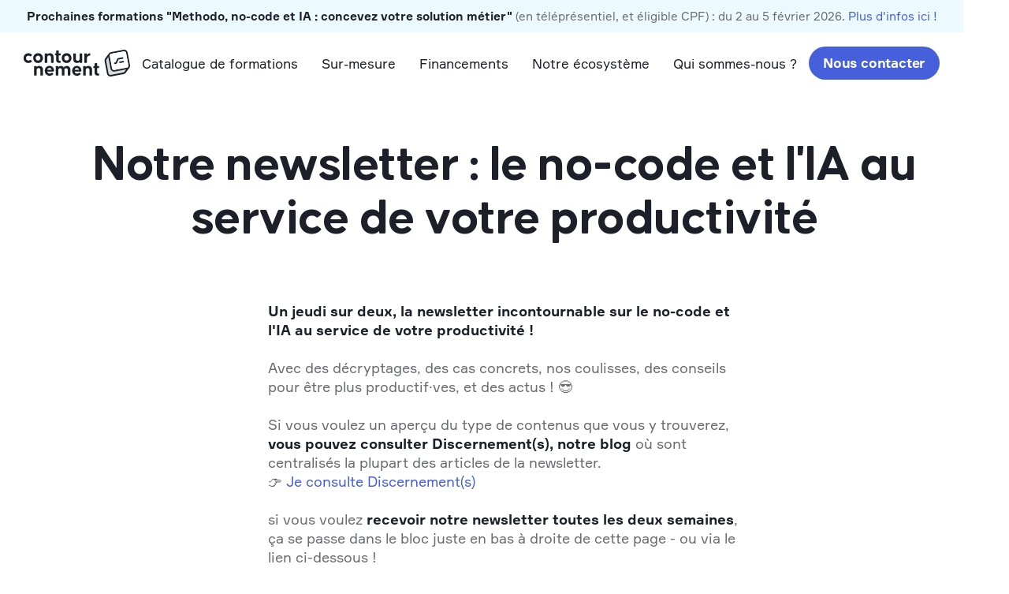

--- FILE ---
content_type: text/html
request_url: https://www.contournement.io/details/la-newsletter-incontournable-sur-no-code-et-lia-au-service-de-votre-productivite
body_size: 10437
content:
<!DOCTYPE html><!-- This site was created in Webflow. https://webflow.com --><!-- Last Published: Thu Jan 15 2026 09:33:19 GMT+0000 (Coordinated Universal Time) --><html data-wf-domain="www.contournement.io" data-wf-page="6525363a4a61da6e7931fff9" data-wf-site="6523e5f5301b9c94cec007fd" lang="fr" data-wf-collection="6525363a4a61da6e7931ffe9" data-wf-item-slug="la-newsletter-incontournable-sur-no-code-et-lia-au-service-de-votre-productivite"><head><meta charset="utf-8"/><title>Notre newsletter : le no-code et l&#x27;IA au service de votre productivité</title><meta content="" name="description"/><meta content="Notre newsletter : le no-code et l&#x27;IA au service de votre productivité" property="og:title"/><meta content="" property="og:description"/><meta content="" property="og:image"/><meta content="Notre newsletter : le no-code et l&#x27;IA au service de votre productivité" property="twitter:title"/><meta content="" property="twitter:description"/><meta content="" property="twitter:image"/><meta property="og:type" content="website"/><meta content="summary_large_image" name="twitter:card"/><meta content="width=device-width, initial-scale=1" name="viewport"/><meta content="Webflow" name="generator"/><link href="https://cdn.prod.website-files.com/6523e5f5301b9c94cec007fd/css/contournementv3.webflow.shared.e46712d12.min.css" rel="stylesheet" type="text/css" integrity="sha384-5GcS0SQt3KHcuSleeJN56IfJqnJQ9jJrdEK1sJ7KcIIP9a3QyBzk+4uodygdIJzc" crossorigin="anonymous"/><script type="text/javascript">!function(o,c){var n=c.documentElement,t=" w-mod-";n.className+=t+"js",("ontouchstart"in o||o.DocumentTouch&&c instanceof DocumentTouch)&&(n.className+=t+"touch")}(window,document);</script><link href="https://cdn.prod.website-files.com/6523e5f5301b9c94cec007fd/6523e7f9d03ac60ae7fb3aa5_Favicon.png" rel="shortcut icon" type="image/x-icon"/><link href="https://cdn.prod.website-files.com/6523e5f5301b9c94cec007fd/6523e7fdb7f029dac51bfd88_Webclip256.jpg" rel="apple-touch-icon"/><link href="https://www.contournement.io/details/la-newsletter-incontournable-sur-no-code-et-lia-au-service-de-votre-productivite" rel="canonical"/><style>
/* Tweak highlight color */
  ::-moz-selection { /* Firefox */
    color: black;
    background: #ecf9ff;
  }

  ::selection {
    color: black;
    background: #ecf9ff;
  }
</style>
<!-- Google Tag Manager -->
<script>(function(w,d,s,l,i){w[l]=w[l]||[];w[l].push({'gtm.start':
new Date().getTime(),event:'gtm.js'});var f=d.getElementsByTagName(s)[0],
j=d.createElement(s),dl=l!='dataLayer'?'&l='+l:'';j.async=true;j.src=
'https://www.googletagmanager.com/gtm.js?id='+i+dl;f.parentNode.insertBefore(j,f);
})(window,document,'script','dataLayer','GTM-5VQCR7Q');</script> 
<!-- End Google Tag Manager --> 
<script async src="https://cdn.jsdelivr.net/npm/@finsweet/cookie-consent@1/fs-cc.js" fs-cc-mode="opt-in"></script>
<script type="text/javascript" src="//widget.trustpilot.com/bootstrap/v5/tp.widget.bootstrap.min.js" async></script>
<!-- umami start -->
<script defer src="https://cloud.umami.is/script.js" data-website-id="5aedf35c-8401-47e4-b1c7-e73b57b1d0ed"></script>
<!-- umami end --></head><body><div class="page-wrapper"><header class="navigation-wrapper"><div class="css-rules w-embed"><style>
p a {
color:var(--colors--blue);
}
p a:hover {
opacity:0.6;
}
.announcement-item .w-richtext *{
	font-size:unset;
  line-height:unset;
  margin:unset;
}
[pepper="invisible"]{
	opacity:0;
  pointer-events:none;
}
.w-dyn-empty {
padding:25px;
text-align:center;
color:var(--colors--darkgrey);
background-color:var(--colors--lightgrey);
}
.w-richtext a {
	color:var(--colors--blue);
}
</style></div><div class="announcement-wrapper w-dyn-list"><div role="list" class="w-dyn-items"><div role="listitem" class="announcement-item w-dyn-item"><div class="w-richtext"><p><strong>Prochaines formations &quot;Methodo, no-code et IA : concevez votre solution métier&quot; </strong>(en téléprésentiel, et éligible CPF) : du 2 au 5 février 2026. <a href="https://www.contournement.io/formations/visio-presentiel/apprendre-a-concevoir-des-applications-internes-avec-le-no-code-et-lia">Plus d&#x27;infos ici !</a></p></div></div></div></div><nav class="container-navigation"><a href="/" class="w-inline-block"><img src="https://cdn.prod.website-files.com/6523e5f5301b9c94cec007fd/65241d6ea32ec1b1cb79844e_Contournement%20Logo.svg" loading="lazy" alt="" class="navbar-logo"/></a><div><a href="/formations" class="navbar-link">Catalogue de formations</a><a href="/sur-mesure" class="navbar-link">Sur-mesure</a><a href="/financements" class="navbar-link">Financements</a><a href="/notre-ecosysteme" class="navbar-link">Notre écosystème</a><a href="/qui-sommes-nous" class="navbar-link">Qui sommes-nous ?</a></div><div class="navigation-right-column"><a href="#" target="_blank" id="videoAsk" pepper="video-ask" class="navigation-cta w-button">Nous contacter</a><div class="menu-trigger"><div class="burger-svg w-embed"><svg width="14px" height="12px" viewBox="0 0 14 12" version="1.1" xmlns="http://www.w3.org/2000/svg" xmlns:xlink="http://www.w3.org/1999/xlink">
    <g id="Desktop" stroke="none" stroke-width="1" fill="none" fill-rule="evenodd">
        <g id="Home-Mobile" transform="translate(-321.000000, -27.000000)" stroke="currentColor" stroke-width="1.5">
            <g id="Group-2" transform="translate(314.000000, 19.000000)">
                <g id="Group" transform="translate(7.000000, 9.000000)">
                    <line x1="0" y1="0.555555556" x2="14" y2="0.555555556" id="Path-7"></line>
                    <line x1="0" y1="5" x2="14" y2="5" id="Path-7"></line>
                    <line x1="0" y1="9.44444444" x2="14" y2="9.44444444" id="Path-7"></line>
                </g>
            </g>
        </g>
    </g>
</svg></div><div class="cross-svg w-embed"><svg width="12px" height="12px" viewBox="0 0 12 12" version="1.1" xmlns="http://www.w3.org/2000/svg" xmlns:xlink="http://www.w3.org/1999/xlink">
    <g id="Desktop" stroke="none" stroke-width="1" fill="none" fill-rule="evenodd">
        <g id="Menu-Mobile" transform="translate(-322.000000, -27.000000)" stroke="currentColor" stroke-width="1.5">
            <path d="M335.003192,33.0031922 L321.003192,33.0031922 M328.003192,26.0031922 L328.003192,40.0031922" id="Combined-Shape" transform="translate(328.003192, 33.003192) rotate(45.000000) translate(-328.003192, -33.003192) "></path>
        </g>
    </g>
</svg></div></div></div><div class="navigation-divider"></div><div class="menu-wrapper"><div pepper="invisible" class="menu-padding"><div class="w-dyn-list"><div role="list" class="w-dyn-items"><div role="listitem" class="announcement-item w-dyn-item"><div class="w-richtext"><p><strong>Prochaines formations &quot;Methodo, no-code et IA : concevez votre solution métier&quot; </strong>(en téléprésentiel, et éligible CPF) : du 2 au 5 février 2026. <a href="https://www.contournement.io/formations/visio-presentiel/apprendre-a-concevoir-des-applications-internes-avec-le-no-code-et-lia">Plus d&#x27;infos ici !</a></p></div></div></div></div></div><div><a href="/formations" class="menu-link">Catalogue de formations</a><a href="/sur-mesure" class="menu-link">Sur-mesure</a><a href="/financements" class="menu-link">Financements</a><a href="/notre-ecosysteme" class="menu-link">Notre écosystème</a><a href="/qui-sommes-nous" class="menu-link">Qui sommes-nous ?</a></div><div class="div-block"><img src="https://cdn.prod.website-files.com/6523e5f5301b9c94cec007fd/655b399e1a2b65b3cfa42096_contournement_menu.png" loading="lazy" sizes="100vw" srcset="https://cdn.prod.website-files.com/6523e5f5301b9c94cec007fd/655b399e1a2b65b3cfa42096_contournement_menu-p-500.png 500w, https://cdn.prod.website-files.com/6523e5f5301b9c94cec007fd/655b399e1a2b65b3cfa42096_contournement_menu.png 860w" alt="" class="menu-img"/></div><div class="menu_social-media-wrapper"><div class="footer-social-media-row"><a href="https://www.linkedin.com/company/contournement" target="_blank" class="footer-social-media-link w-inline-block"><div class="footer-svg w-embed"><svg width="22px" height="22px" viewBox="0 0 22 22" version="1.1" xmlns="http://www.w3.org/2000/svg" xmlns:xlink="http://www.w3.org/1999/xlink">
    <g id="Symbols" stroke="none" stroke-width="1" fill="none" fill-rule="evenodd">
        <g id="Footer" transform="translate(-60.000000, -319.000000)" fill="currentColor">
            <g id="Group-40" transform="translate(60.000000, 319.000000)">
                <path d="M22,22 L17.6,22 L17.6,14.3011 C17.6,12.1891 16.6683,11.011 14.9974,11.011 C13.1791,11.011 12.1,12.2386 12.1,14.3011 L12.1,22 L7.7,22 L7.7,7.7 L12.1,7.7 L12.1,9.3082 C12.1,9.3082 13.4805,6.886 16.5913,6.886 C19.7032,6.886 22,8.7846 22,12.7138 L22,22 L22,22 Z M2.6862,5.4131 C1.2023,5.4131 0,4.2009 0,2.706 C0,1.2122 1.2023,0 2.6862,0 C4.169,0 5.3713,1.2122 5.3713,2.706 C5.3724,4.2009 4.169,5.4131 2.6862,5.4131 L2.6862,5.4131 Z M0,22 L5.5,22 L5.5,7.7 L0,7.7 L0,22 Z" id="linkedin"></path>
            </g>
        </g>
    </g>
</svg></div></a><a href="https://www.youtube.com/channel/UCMLGfBRbyefUtf3QF6oEA8g/" target="_blank" class="footer-social-media-link w-inline-block"><div class="footer-svg w-embed"><svg width="22px" height="16px" viewBox="0 0 22 16" version="1.1" xmlns="http://www.w3.org/2000/svg" xmlns:xlink="http://www.w3.org/1999/xlink">
    <g id="Symbols" stroke="none" stroke-width="1" fill="none" fill-rule="evenodd">
        <g id="Footer" transform="translate(-102.000000, -322.000000)">
            <g id="Group-40" transform="translate(60.000000, 319.000000)">
                <g id="Group-39" transform="translate(42.000000, 3.000000)">
                    <path d="M21.000098,1.30117572 C20.6220769,0.803139081 19.9777973,0.415899137 19.2918806,0.287550488 C17.2757677,-0.0953014678 4.69807186,-0.0963984648 2.68305465,0.287550488 C2.13300645,0.390668206 1.64322249,0.639686527 1.22246849,1.02692647 C-0.550396033,2.67242198 0.00513073574,11.4966659 0.432459019,12.926053 C0.612156041,13.5447593 0.844447314,13.9912371 1.13700283,14.2841353 C1.51392829,14.6713752 2.03000937,14.9379455 2.6227904,15.0575182 C4.28279643,15.4008782 12.8348407,15.5928527 19.2568178,15.109077 C19.8485031,15.0059593 20.3722542,14.7306131 20.7853382,14.3269182 C22.4245256,12.6880047 22.3127629,3.36791808 21.000098,1.30117572" id="Path" fill="currentColor"></path>
                    <path d="M8.78727482,10.5444725 L8.78727482,4.37167034 C10.9787019,5.40284753 12.6759622,6.39892081 14.6833094,7.47288088 C13.0276863,8.39106738 10.9787019,9.42114757 8.78727482,10.5444725" id="Path" fill="#FFFFFF"></path>
                </g>
            </g>
        </g>
    </g>
</svg></div></a><a href="https://twitter.com/_contournement" target="_blank" class="footer-social-media-link w-inline-block"><div class="footer-svg w-embed"><svg width="19px" height="18px" viewBox="0 0 19 18" version="1.1" xmlns="http://www.w3.org/2000/svg" xmlns:xlink="http://www.w3.org/1999/xlink">
    <g id="Symbols" stroke="none" stroke-width="1" fill="none" fill-rule="evenodd">
        <g id="Footer" transform="translate(-146.000000, -321.000000)" fill="currentColor" fill-rule="nonzero">
            <g id="Group-40" transform="translate(60.000000, 319.000000)">
                <path d="M86.0463239,2 L93.382012,11.9280658 L86,20 L87.6613941,20 L94.124333,12.932902 L99.34621,20 L105,20 L97.2515738,9.51349966 L104.122694,2 L102.4613,2 L96.5092528,8.50866349 L91.7001139,2 L86.0463239,2 L86.0463239,2 Z M88.4895282,3.23870224 L91.0868922,3.23870224 L102.556416,18.7611056 L99.9590519,18.7611056 L88.4895282,3.23870224 Z" id="Twitter-X"></path>
            </g>
        </g>
    </g>
</svg></div></a><a href="https://www.instagram.com/contournement" target="_blank" class="footer-social-media-link w-inline-block"><div class="footer-svg w-embed"><svg width="22px" height="22px" viewBox="0 0 22 22" version="1.1" xmlns="http://www.w3.org/2000/svg" xmlns:xlink="http://www.w3.org/1999/xlink">
    <g id="Symbols" stroke="none" stroke-width="1" fill="none" fill-rule="evenodd">
        <g id="Footer" transform="translate(-186.000000, -319.000000)" fill="currentColor">
            <g id="Group-40" transform="translate(60.000000, 319.000000)">
                <path d="M132.456617,0.134999575 C130.665946,0.215795118 129.113885,0.653619619 127.860635,1.90158322 C126.603006,3.15609781 126.170662,4.71414161 126.089666,6.48618441 C126.039317,7.5922099 125.744885,15.9479977 126.598628,18.1393039 C127.174357,19.6176439 128.308302,20.7542407 129.800163,21.3318197 C130.496292,21.6025939 131.29093,21.7860216 132.456617,21.8395214 C142.203514,22.2806214 145.816598,22.0404184 147.3402,18.1393039 C147.610552,17.4448989 147.796624,16.6511373 147.848068,15.4883366 C148.293546,5.71644308 147.775828,3.59828964 146.077099,1.90158322 C144.729717,0.557538432 143.14482,-0.35741651 132.456617,0.134999575 M132.546369,19.8742244 C131.479191,19.8261838 130.900178,19.6482152 130.513805,19.4986343 C129.541851,19.1208605 128.811792,18.3937006 128.436364,17.4274296 C127.786206,15.7623863 128.001831,7.8542495 128.059841,6.57462278 C128.116758,5.32120002 128.370691,4.17586859 129.255081,3.29148494 C130.349623,2.19965327 131.763772,1.66465575 141.392459,2.09920475 C142.648993,2.15598 143.797167,2.40928495 144.683747,3.29148494 C145.778289,4.38331661 146.321182,5.80815694 145.878987,15.3998982 C145.830827,16.4644341 145.652416,17.042013 145.502464,17.4274296 C144.511903,19.9659382 142.233067,20.3185999 132.546369,19.8742244 M141.498629,5.1585171 C141.498629,5.88130967 142.086398,6.46871511 142.81208,6.46871511 C143.537761,6.46871511 144.126625,5.88130967 144.126625,5.1585171 C144.126625,4.43572453 143.537761,3.84831909 142.81208,3.84831909 C142.086398,3.84831909 141.498629,4.43572453 141.498629,5.1585171 M131.34894,10.9867146 C131.34894,14.0831492 133.865293,16.5932702 136.969414,16.5932702 C140.073535,16.5932702 142.589888,14.0831492 142.589888,10.9867146 C142.589888,7.89027994 140.073535,5.38125076 136.969414,5.38125076 C133.865293,5.38125076 131.34894,7.89027994 131.34894,10.9867146 M133.321305,10.9867146 C133.321305,8.97774429 134.954362,7.3476396 136.969414,7.3476396 C138.984466,7.3476396 140.617523,8.97774429 140.617523,10.9867146 C140.617523,12.9967767 138.984466,14.6268814 136.969414,14.6268814 C134.954362,14.6268814 133.321305,12.9967767 133.321305,10.9867146" id="instagram"></path>
            </g>
        </g>
    </g>
</svg></div></a><a href="https://open.spotify.com/show/5fyJ1nB2bHc3rXdNVelOu6?si=93b34996b71d4ebe" target="_blank" class="footer-social-media-link w-inline-block"><div class="footer-svg w-embed"><svg width="22px" height="22px" viewBox="0 0 22 22" version="1.1" xmlns="http://www.w3.org/2000/svg" xmlns:xlink="http://www.w3.org/1999/xlink">
    <g id="Symbols" stroke="none" stroke-width="1" fill="none" fill-rule="evenodd">
        <g id="Footer" transform="translate(-228.000000, -319.000000)" fill="currentColor">
            <g id="Group-40" transform="translate(60.000000, 319.000000)">
                <path d="M185.5065,9.7515 C181.9612,7.6461 176.1125,7.4525 172.7267,8.4799 C172.1833,8.6438 171.6091,8.338 171.4441,7.7935 C171.2791,7.2501 171.586,6.6759 172.1294,6.5109 C176.0157,5.3306 182.4749,5.5583 186.557,7.9816 C187.0454,8.272 187.206,8.9034 186.9156,9.3918 C186.6274,9.8802 185.9938,10.0419 185.5065,9.7515 L185.5065,9.7515 Z M185.391,12.87 C185.1424,13.2737 184.6144,13.4002 184.2107,13.1527 C181.255,11.3355 176.7472,10.8097 173.2503,11.8712 C172.796,12.0076 172.3175,11.7524 172.18,11.2992 C172.0436,10.846 172.2988,10.3675 172.752,10.23 C176.7461,9.0178 181.7126,9.6052 185.1083,11.6919 C185.512,11.9394 185.6385,12.4674 185.391,12.87 L185.391,12.87 Z M184.0446,15.8653 C183.8466,16.1887 183.4253,16.291 183.1019,16.093 C180.5191,14.5145 177.2675,14.1581 173.4384,15.0326 C173.0699,15.1173 172.7014,14.8863 172.6178,14.5167 C172.5331,14.1482 172.763,13.7808 173.1337,13.6961 C177.3236,12.738 180.9173,13.1505 183.8169,14.9226 C184.1403,15.1206 184.2426,15.5419 184.0446,15.8653 L184.0446,15.8653 Z M179,0 C172.9247,0 168,4.9247 168,11 C168,17.0753 172.9247,22 179,22 C185.0753,22 190,17.0753 190,11 C190,4.9258 185.0753,0.0011 179,0.0011 L179,0 Z" id="spotify-[#162]"></path>
            </g>
        </g>
    </g>
</svg></div></a></div></div></div></nav><div fs-cc="banner" class="hide"><div class="cookie-wrapper"><p>Nous utilisons des cookies afin de mesurer notre audience et optimiser votre expérience sur notre site (<a href="/mentions-legales">En savoir plus</a>)</p><div class="cookie-cta-wrapper"><a fs-cc="allow" href="#" class="cookie-accept w-button">Accepter</a><a fs-cc="deny" href="#" class="cookie-decline w-button">Refuser</a></div></div></div></header><div pepper="invisible" class="site-padding"><div class="w-dyn-list"><div role="list" class="w-dyn-items"><div role="listitem" class="announcement-item w-dyn-item"><div class="w-richtext"><p><strong>Prochaines formations &quot;Methodo, no-code et IA : concevez votre solution métier&quot; </strong>(en téléprésentiel, et éligible CPF) : du 2 au 5 février 2026. <a href="https://www.contournement.io/formations/visio-presentiel/apprendre-a-concevoir-des-applications-internes-avec-le-no-code-et-lia">Plus d&#x27;infos ici !</a></p></div></div></div></div></div><div class="container-large"><div class="text-center"><h1>Notre newsletter : le no-code et l&#x27;IA au service de votre productivité </h1></div></div><main class="details_main-content"><div class="container-xs"><div class="details_rich-text w-richtext"><p><strong>Un jeudi sur deux, la newsletter incontournable sur le no-code et l&#x27;IA au service de votre productivité !</strong></p><p>‍</p><p>Avec des décryptages, des cas concrets, nos coulisses, des conseils pour être plus productif·ves, et des actus ! 😎</p><p>‍</p><p>Si vous voulez un aperçu du type de contenus que vous y trouverez, <strong>vous pouvez consulter Discernement(s), notre blog</strong> où sont centralisés la plupart des articles de la newsletter.</p><p>👉 <a href="https://www.contournement.io/discernements">Je consulte Discernement(s)</a></p><p>‍</p><p>si vous voulez <strong>recevoir notre newsletter toutes les deux semaines</strong>, ça se passe dans le bloc juste en bas à droite de cette page - ou via le lien ci-dessous !</p><p>👉 <a href="https://dd001074.sibforms.com/serve/[base64]">Je m&#x27;inscris à la newsletter</a></p><p>‍</p><p>Et si, jamais vous voulez aussi recevoir <strong>nos offres promotionnelles et les opportunités spéciales de faire prendre en charge vos formations par des financeurs tiers</strong>, vous pouvez vous inscrire à cette liste de diffusion dédiée (fréquence : 1 à 3 e-mails par mois max.) :</p><p>👉 <a href="https://dd001074.sibforms.com/serve/MUIFAKLPy4Qm_JbeqHLEW5_Pr5YEUDZCHjh8CjNfj3uz5N_t53A[…]444yPruo17zuL9Nubw-xALCfQ7yhh164NldYuFdCgWgB9ZXI_CC_o4PRLO">Je m&#x27;inscris à</a> <a href="https://dd001074.sibforms.com/serve/MUIFAKLPy4Qm_JbeqHLEW5_Pr5YEUDZCHjh8CjNfj3uz5N_t53A[…]444yPruo17zuL9Nubw-xALCfQ7yhh164NldYuFdCgWgB9ZXI_CC_o4PRLO">la liste de diffusion des promotions et financements</a></p></div></div></main><div class="prefooter-section"><div class="container-xl"><div class="prefooter-row"><div class="prefooter-left-column"><div class="prefooter-book-row"><div><h3>Notre livre sur le <span class="non-secable">no-code</span> est disponible !</h3><p href="https://livre.contournement.io/" target="_blank">Publié aux Éditions Eyrolles, <a href="https://livre.contournement.io/" target="_blank">ce livre se positionne comme une bonne introduction</a> pour comprendre ce que sont les outils no-code et tous les phénomènes qui les entourent</p></div><a href="https://livre.contournement.io/?_gl=1*137t9bj*_ga*MTI3NDUyMzU0Ni4xNjk4OTMyNTc0*_ga_M6WTLQEBZ4*MTcwMTc5NDk5NS4yLjEuMTcwMTc5NTAwNy40OC4wLjA" target="_blank" class="prefooter-book-link w-inline-block"><img src="https://cdn.prod.website-files.com/6523e5f5301b9c94cec007fd/655b35e28ae48cee52f91220_Book%20No-Code.png" loading="lazy" sizes="100vw" srcset="https://cdn.prod.website-files.com/6523e5f5301b9c94cec007fd/655b35e28ae48cee52f91220_Book%20No-Code-p-500.png 500w, https://cdn.prod.website-files.com/6523e5f5301b9c94cec007fd/655b35e28ae48cee52f91220_Book%20No-Code.png 504w" alt="" class="prefooter-book-illu"/></a></div><div class="css-rules w-embed"><style>@media only screen and (max-width: 1240px) and (min-width:992px) {.prefooter-book-row{flex-wrap:wrap;}}</style></div></div><div class="prefooter-right-column"><h3>Inscrivez-vous à notre newsletter hebdomadaire</h3><p>Pour recevoir toutes nos actualités, ressources et réflexions tous les jeudis, inscrivez-vous à notre newsletter (<a href="https://newsletter.contournement.io/archive" target="_blank">voir nos anciennes publications</a>) :</p><div class="w-form"><form id="wf-form-NL-Form" name="wf-form-NL-Form" data-name="NL Form" method="get" class="prefooter-form" data-wf-page-id="6525363a4a61da6e7931fff9" data-wf-element-id="b0f2a1ad-1c4a-b9ee-e8f5-0d94c70db899"><input class="prefooter-input w-input" maxlength="256" name="Email" data-name="Email" placeholder="Votre adresse email" type="email" id="Email-2" required=""/><input type="submit" data-wait="Inscription..." class="prefooter-submit w-button" value="S&#x27;inscrire"/></form><div class="prefooter-success w-form-done"><div>Merci! Votre inscription a bien été prise en compte</div></div><div class="w-form-fail"><div>Il y a un pépin! Pourriez-vous réessayer ou nous contacter?</div></div></div></div></div></div></div><footer class="footer-section"><div class="container-xl"><div class="footer-top-row"><div class="footer-left-column tablet-hidden"><img src="https://cdn.prod.website-files.com/6523e5f5301b9c94cec007fd/6523fc0fa69837062d54e82a_Contournement%20Logo%20Macaron.svg" loading="lazy" alt="" class="footer-logo"/><div>©<span pepper="currentYear">2023</span> Contournement<br/><a href="mailto:contact@contournement.io" class="text-blue">contact@contournement.io</a></div></div><div class="footer-right-column"><div class="footer-top-column"><div class="footer-category">Explorer</div><a href="/formations" class="footer-link">Catalogue de formations</a><a href="/sur-mesure" class="footer-link">Offre sur-mesure</a><a href="/financements" class="footer-link">Modalités de financement</a><a href="https://cpf.contournement.io/" target="_blank" class="footer-link">Informations CPF</a></div><div class="footer-top-column"><div class="footer-category">À propos</div><a href="/qui-sommes-nous" class="footer-link">Qui sommes-nous ?</a><a href="/notre-ecosysteme" class="footer-link">Notre écosystème</a><a href="/nos-certifications" class="footer-link">Nos certifications</a><a href="/discernements" class="footer-link">Discernement(s)</a><a href="/details/nous-contacter" class="footer-link">Nous contacter</a></div><div class="footer-top-column"><div class="footer-category">Le No-code</div><div class="w-dyn-list"><div role="list" class="w-dyn-items"><div role="listitem" class="w-dyn-item"><a href="/outils/airtable" class="footer-link">Ressources Airtable</a></div><div role="listitem" class="w-dyn-item"><a href="/outils/zapier" class="footer-link">Ressources Zapier</a></div><div role="listitem" class="w-dyn-item"><a href="/outils/notion" class="footer-link">Ressources Notion</a></div><div role="listitem" class="w-dyn-item"><a href="/outils/make" class="footer-link">Ressources Make</a></div></div></div></div><div class="footer-top-column"><div class="qualiopi-wrapper"><a href="https://certifopac.fr/qualiopi/certification/verification/?siren=883604233" target="_blank" class="w-inline-block"><img src="https://cdn.prod.website-files.com/6523e5f5301b9c94cec007fd/6602b1b9a7716e7cc933313b_Logo%20Qualiopi.jpg" loading="lazy" alt=""/></a></div><div class="text-qualiopi">La certification qualité a été délivrée au titre de la catégorie suivante : actions de formation</div><div class="text-center w-embed"><div class="trustpilot-widget" data-locale="fr-FR" data-template-id="5419b6a8b0d04a076446a9ad" data-businessunit-id="5d88ebec58ce38000114f032" data-style-height="42px" data-style-width="100%" data-theme="light"> <a href="https://fr.trustpilot.com/review/contournement.io" target="_blank" rel="noopener">Trustpilot</a> </div></div></div></div></div><div class="footer-divider"></div><div class="footer-bottom-row"><div class="footer-left-column"><div class="footer-social-media-row"><a href="https://www.linkedin.com/company/contournement" target="_blank" class="footer-social-media-link w-inline-block"><div class="footer-svg w-embed"><svg width="22px" height="22px" viewBox="0 0 22 22" version="1.1" xmlns="http://www.w3.org/2000/svg" xmlns:xlink="http://www.w3.org/1999/xlink">
    <g id="Symbols" stroke="none" stroke-width="1" fill="none" fill-rule="evenodd">
        <g id="Footer" transform="translate(-60.000000, -319.000000)" fill="currentColor">
            <g id="Group-40" transform="translate(60.000000, 319.000000)">
                <path d="M22,22 L17.6,22 L17.6,14.3011 C17.6,12.1891 16.6683,11.011 14.9974,11.011 C13.1791,11.011 12.1,12.2386 12.1,14.3011 L12.1,22 L7.7,22 L7.7,7.7 L12.1,7.7 L12.1,9.3082 C12.1,9.3082 13.4805,6.886 16.5913,6.886 C19.7032,6.886 22,8.7846 22,12.7138 L22,22 L22,22 Z M2.6862,5.4131 C1.2023,5.4131 0,4.2009 0,2.706 C0,1.2122 1.2023,0 2.6862,0 C4.169,0 5.3713,1.2122 5.3713,2.706 C5.3724,4.2009 4.169,5.4131 2.6862,5.4131 L2.6862,5.4131 Z M0,22 L5.5,22 L5.5,7.7 L0,7.7 L0,22 Z" id="linkedin"></path>
            </g>
        </g>
    </g>
</svg></div></a><a href="https://www.youtube.com/channel/UCMLGfBRbyefUtf3QF6oEA8g/" target="_blank" class="footer-social-media-link w-inline-block"><div class="footer-svg w-embed"><svg width="22px" height="16px" viewBox="0 0 22 16" version="1.1" xmlns="http://www.w3.org/2000/svg" xmlns:xlink="http://www.w3.org/1999/xlink">
    <g id="Symbols" stroke="none" stroke-width="1" fill="none" fill-rule="evenodd">
        <g id="Footer" transform="translate(-102.000000, -322.000000)">
            <g id="Group-40" transform="translate(60.000000, 319.000000)">
                <g id="Group-39" transform="translate(42.000000, 3.000000)">
                    <path d="M21.000098,1.30117572 C20.6220769,0.803139081 19.9777973,0.415899137 19.2918806,0.287550488 C17.2757677,-0.0953014678 4.69807186,-0.0963984648 2.68305465,0.287550488 C2.13300645,0.390668206 1.64322249,0.639686527 1.22246849,1.02692647 C-0.550396033,2.67242198 0.00513073574,11.4966659 0.432459019,12.926053 C0.612156041,13.5447593 0.844447314,13.9912371 1.13700283,14.2841353 C1.51392829,14.6713752 2.03000937,14.9379455 2.6227904,15.0575182 C4.28279643,15.4008782 12.8348407,15.5928527 19.2568178,15.109077 C19.8485031,15.0059593 20.3722542,14.7306131 20.7853382,14.3269182 C22.4245256,12.6880047 22.3127629,3.36791808 21.000098,1.30117572" id="Path" fill="currentColor"></path>
                    <path d="M8.78727482,10.5444725 L8.78727482,4.37167034 C10.9787019,5.40284753 12.6759622,6.39892081 14.6833094,7.47288088 C13.0276863,8.39106738 10.9787019,9.42114757 8.78727482,10.5444725" id="Path" fill="#FFFFFF"></path>
                </g>
            </g>
        </g>
    </g>
</svg></div></a><a href="https://twitter.com/_contournement" target="_blank" class="footer-social-media-link w-inline-block"><div class="footer-svg w-embed"><svg width="19px" height="18px" viewBox="0 0 19 18" version="1.1" xmlns="http://www.w3.org/2000/svg" xmlns:xlink="http://www.w3.org/1999/xlink">
    <g id="Symbols" stroke="none" stroke-width="1" fill="none" fill-rule="evenodd">
        <g id="Footer" transform="translate(-146.000000, -321.000000)" fill="currentColor" fill-rule="nonzero">
            <g id="Group-40" transform="translate(60.000000, 319.000000)">
                <path d="M86.0463239,2 L93.382012,11.9280658 L86,20 L87.6613941,20 L94.124333,12.932902 L99.34621,20 L105,20 L97.2515738,9.51349966 L104.122694,2 L102.4613,2 L96.5092528,8.50866349 L91.7001139,2 L86.0463239,2 L86.0463239,2 Z M88.4895282,3.23870224 L91.0868922,3.23870224 L102.556416,18.7611056 L99.9590519,18.7611056 L88.4895282,3.23870224 Z" id="Twitter-X"></path>
            </g>
        </g>
    </g>
</svg></div></a><a href="https://www.instagram.com/contournement" target="_blank" class="footer-social-media-link w-inline-block"><div class="footer-svg w-embed"><svg width="22px" height="22px" viewBox="0 0 22 22" version="1.1" xmlns="http://www.w3.org/2000/svg" xmlns:xlink="http://www.w3.org/1999/xlink">
    <g id="Symbols" stroke="none" stroke-width="1" fill="none" fill-rule="evenodd">
        <g id="Footer" transform="translate(-186.000000, -319.000000)" fill="currentColor">
            <g id="Group-40" transform="translate(60.000000, 319.000000)">
                <path d="M132.456617,0.134999575 C130.665946,0.215795118 129.113885,0.653619619 127.860635,1.90158322 C126.603006,3.15609781 126.170662,4.71414161 126.089666,6.48618441 C126.039317,7.5922099 125.744885,15.9479977 126.598628,18.1393039 C127.174357,19.6176439 128.308302,20.7542407 129.800163,21.3318197 C130.496292,21.6025939 131.29093,21.7860216 132.456617,21.8395214 C142.203514,22.2806214 145.816598,22.0404184 147.3402,18.1393039 C147.610552,17.4448989 147.796624,16.6511373 147.848068,15.4883366 C148.293546,5.71644308 147.775828,3.59828964 146.077099,1.90158322 C144.729717,0.557538432 143.14482,-0.35741651 132.456617,0.134999575 M132.546369,19.8742244 C131.479191,19.8261838 130.900178,19.6482152 130.513805,19.4986343 C129.541851,19.1208605 128.811792,18.3937006 128.436364,17.4274296 C127.786206,15.7623863 128.001831,7.8542495 128.059841,6.57462278 C128.116758,5.32120002 128.370691,4.17586859 129.255081,3.29148494 C130.349623,2.19965327 131.763772,1.66465575 141.392459,2.09920475 C142.648993,2.15598 143.797167,2.40928495 144.683747,3.29148494 C145.778289,4.38331661 146.321182,5.80815694 145.878987,15.3998982 C145.830827,16.4644341 145.652416,17.042013 145.502464,17.4274296 C144.511903,19.9659382 142.233067,20.3185999 132.546369,19.8742244 M141.498629,5.1585171 C141.498629,5.88130967 142.086398,6.46871511 142.81208,6.46871511 C143.537761,6.46871511 144.126625,5.88130967 144.126625,5.1585171 C144.126625,4.43572453 143.537761,3.84831909 142.81208,3.84831909 C142.086398,3.84831909 141.498629,4.43572453 141.498629,5.1585171 M131.34894,10.9867146 C131.34894,14.0831492 133.865293,16.5932702 136.969414,16.5932702 C140.073535,16.5932702 142.589888,14.0831492 142.589888,10.9867146 C142.589888,7.89027994 140.073535,5.38125076 136.969414,5.38125076 C133.865293,5.38125076 131.34894,7.89027994 131.34894,10.9867146 M133.321305,10.9867146 C133.321305,8.97774429 134.954362,7.3476396 136.969414,7.3476396 C138.984466,7.3476396 140.617523,8.97774429 140.617523,10.9867146 C140.617523,12.9967767 138.984466,14.6268814 136.969414,14.6268814 C134.954362,14.6268814 133.321305,12.9967767 133.321305,10.9867146" id="instagram"></path>
            </g>
        </g>
    </g>
</svg></div></a><a href="https://open.spotify.com/show/5fyJ1nB2bHc3rXdNVelOu6?si=93b34996b71d4ebe" target="_blank" class="footer-social-media-link w-inline-block"><div class="footer-svg w-embed"><svg width="22px" height="22px" viewBox="0 0 22 22" version="1.1" xmlns="http://www.w3.org/2000/svg" xmlns:xlink="http://www.w3.org/1999/xlink">
    <g id="Symbols" stroke="none" stroke-width="1" fill="none" fill-rule="evenodd">
        <g id="Footer" transform="translate(-228.000000, -319.000000)" fill="currentColor">
            <g id="Group-40" transform="translate(60.000000, 319.000000)">
                <path d="M185.5065,9.7515 C181.9612,7.6461 176.1125,7.4525 172.7267,8.4799 C172.1833,8.6438 171.6091,8.338 171.4441,7.7935 C171.2791,7.2501 171.586,6.6759 172.1294,6.5109 C176.0157,5.3306 182.4749,5.5583 186.557,7.9816 C187.0454,8.272 187.206,8.9034 186.9156,9.3918 C186.6274,9.8802 185.9938,10.0419 185.5065,9.7515 L185.5065,9.7515 Z M185.391,12.87 C185.1424,13.2737 184.6144,13.4002 184.2107,13.1527 C181.255,11.3355 176.7472,10.8097 173.2503,11.8712 C172.796,12.0076 172.3175,11.7524 172.18,11.2992 C172.0436,10.846 172.2988,10.3675 172.752,10.23 C176.7461,9.0178 181.7126,9.6052 185.1083,11.6919 C185.512,11.9394 185.6385,12.4674 185.391,12.87 L185.391,12.87 Z M184.0446,15.8653 C183.8466,16.1887 183.4253,16.291 183.1019,16.093 C180.5191,14.5145 177.2675,14.1581 173.4384,15.0326 C173.0699,15.1173 172.7014,14.8863 172.6178,14.5167 C172.5331,14.1482 172.763,13.7808 173.1337,13.6961 C177.3236,12.738 180.9173,13.1505 183.8169,14.9226 C184.1403,15.1206 184.2426,15.5419 184.0446,15.8653 L184.0446,15.8653 Z M179,0 C172.9247,0 168,4.9247 168,11 C168,17.0753 172.9247,22 179,22 C185.0753,22 190,17.0753 190,11 C190,4.9258 185.0753,0.0011 179,0.0011 L179,0 Z" id="spotify-[#162]"></path>
            </g>
        </g>
    </g>
</svg></div></a></div></div><div class="footer-right-column"><a href="https://formations.contournement.io/login" target="_blank" class="footer-login w-inline-block"><div class="footer-login-svg w-embed"><svg width="28px" height="28px" viewBox="0 0 28 28" version="1.1" xmlns="http://www.w3.org/2000/svg" xmlns:xlink="http://www.w3.org/1999/xlink">
    <g id="Symbols" stroke="none" stroke-width="1" fill="none" fill-rule="evenodd">
        <g id="Footer" transform="translate(-398.000000, -316.000000)" fill="currentColor">
            <path d="M412,316 C419.731986,316 426,322.268014 426,330 C426,337.731986 419.731986,344 412,344 C404.268014,344 398,337.731986 398,330 C398,322.268014 404.268014,316 412,316 Z M411.987987,325.053333 C410.503516,325.053333 409.31358,326.105927 409.31358,327.838457 C409.31358,328.852877 409.947251,329.368601 410.583327,329.945797 C409.085066,330.406255 407.613333,331.930443 407.613333,333.808486 C407.613333,334.501381 409.31358,334.946667 411.987987,334.946667 C414.662395,334.946667 416.362641,334.415303 416.362641,333.808486 C416.362641,331.930755 414.695189,330.460378 413.196855,330 C413.833004,329.422724 414.662395,328.852877 414.662395,327.838457 C414.662395,326.105927 413.472458,325.053333 411.987987,325.053333 Z" id="Combined-Shape"></path>
        </g>
    </g>
</svg></div><div>Se connecter</div></a><a href="/mentions-legales" class="footer-bottom-link">Mentions légales</a><a href="/cgv" class="footer-bottom-link">Conditions Générales de Vente</a><a href="https://www.pepperclip.com" target="_blank" class="footer-bottom-link">Site par Pepperclip Studio</a></div></div></div></footer></div><script src="https://d3e54v103j8qbb.cloudfront.net/js/jquery-3.5.1.min.dc5e7f18c8.js?site=6523e5f5301b9c94cec007fd" type="text/javascript" integrity="sha256-9/aliU8dGd2tb6OSsuzixeV4y/faTqgFtohetphbbj0=" crossorigin="anonymous"></script><script src="https://cdn.prod.website-files.com/6523e5f5301b9c94cec007fd/js/webflow.schunk.36b8fb49256177c8.js" type="text/javascript" integrity="sha384-4abIlA5/v7XaW1HMXKBgnUuhnjBYJ/Z9C1OSg4OhmVw9O3QeHJ/qJqFBERCDPv7G" crossorigin="anonymous"></script><script src="https://cdn.prod.website-files.com/6523e5f5301b9c94cec007fd/js/webflow.schunk.1a9dcb1db508ea70.js" type="text/javascript" integrity="sha384-mf1BHKGuz+BRfUuyaCeEXB7FDXx/2AJAW+8Hkj572YPqkXWSIcTNwVTOgdl0tJnC" crossorigin="anonymous"></script><script src="https://cdn.prod.website-files.com/6523e5f5301b9c94cec007fd/js/webflow.1c0c84aa.3c240bd2c8340a29.js" type="text/javascript" integrity="sha384-vwsRQPI4dK64OoYQPRlt5m9PL0oeBlm0lU8goUMP3Cl060/Kbjvq3ks7ANK99Qli" crossorigin="anonymous"></script><script>console.log("%cBienvenue sur la console de Contournement.io 😃 (parce que no-code on va plus vite, mais low-code on va plus loin!) %cUn site Pepperclip Studio", "color:#ecf9ff; font-size: 24px", "display:inline-block; color:#b6babf; font-size: 14px");</script>
<script type="application/ld+json">
{
  "@context": "https://schema.org",
  "@type": "Organization",
  "name": "Contournement",
  "url": "https://www.contournement.io/",
  "logo": "https://cdn.prod.website-files.com/60b0e78f7b9c192b4e81bfeb/60e6b97a1aba7115161537e7_Webclip.jpg",
  "sameAs": [
    "https://twitter.com/_contournement",
    "https://www.facebook.com/ContournementNoCode/",
    "https://www.instagram.com/contournement/",
    "https://www.twitch.tv/contournement",
    "https://www.youtube.com/channel/UCMLGfBRbyefUtf3QF6oEA8g/"
  ]
}
</script>

<script src="https://www.videoask.com/embed/embed.js"></script>
<script>
 //$('#videoAsk').attr("href","javascript:void(videoask.loadModal('https://www.videoask.com/fn8heqa8z'))");
$('[pepper="video-ask"]').attr("onclick","videoask.loadModal('https://www.videoask.com/fw56f1k96')");</script><script>
// Encadrés dans les articles
document.addEventListener("DOMContentLoaded",function(){const e=document.querySelectorAll(".details_rich-text");e.forEach(e=>{let t=e.innerHTML,n=/\{encadré\}([\s\S]*?)\{\/encadré\}/g,r;while(r=n.exec(t))null!==r&&(t=t.replace(r[0],`<div class="discernement_encadre-section">${r[1].trim()}</div>`),n.lastIndex=0);e.innerHTML=t})});
</script></body></html>

--- FILE ---
content_type: text/css
request_url: https://cdn.prod.website-files.com/6523e5f5301b9c94cec007fd/css/contournementv3.webflow.shared.e46712d12.min.css
body_size: 16260
content:
html{-webkit-text-size-adjust:100%;-ms-text-size-adjust:100%;font-family:sans-serif}body{margin:0}article,aside,details,figcaption,figure,footer,header,hgroup,main,menu,nav,section,summary{display:block}audio,canvas,progress,video{vertical-align:baseline;display:inline-block}audio:not([controls]){height:0;display:none}[hidden],template{display:none}a{background-color:#0000}a:active,a:hover{outline:0}abbr[title]{border-bottom:1px dotted}b,strong{font-weight:700}dfn{font-style:italic}h1{margin:.67em 0;font-size:2em}mark{color:#000;background:#ff0}small{font-size:80%}sub,sup{vertical-align:baseline;font-size:75%;line-height:0;position:relative}sup{top:-.5em}sub{bottom:-.25em}img{border:0}svg:not(:root){overflow:hidden}hr{box-sizing:content-box;height:0}pre{overflow:auto}code,kbd,pre,samp{font-family:monospace;font-size:1em}button,input,optgroup,select,textarea{color:inherit;font:inherit;margin:0}button{overflow:visible}button,select{text-transform:none}button,html input[type=button],input[type=reset]{-webkit-appearance:button;cursor:pointer}button[disabled],html input[disabled]{cursor:default}button::-moz-focus-inner,input::-moz-focus-inner{border:0;padding:0}input{line-height:normal}input[type=checkbox],input[type=radio]{box-sizing:border-box;padding:0}input[type=number]::-webkit-inner-spin-button,input[type=number]::-webkit-outer-spin-button{height:auto}input[type=search]{-webkit-appearance:none}input[type=search]::-webkit-search-cancel-button,input[type=search]::-webkit-search-decoration{-webkit-appearance:none}legend{border:0;padding:0}textarea{overflow:auto}optgroup{font-weight:700}table{border-collapse:collapse;border-spacing:0}td,th{padding:0}@font-face{font-family:webflow-icons;src:url([data-uri])format("truetype");font-weight:400;font-style:normal}[class^=w-icon-],[class*=\ w-icon-]{speak:none;font-variant:normal;text-transform:none;-webkit-font-smoothing:antialiased;-moz-osx-font-smoothing:grayscale;font-style:normal;font-weight:400;line-height:1;font-family:webflow-icons!important}.w-icon-slider-right:before{content:""}.w-icon-slider-left:before{content:""}.w-icon-nav-menu:before{content:""}.w-icon-arrow-down:before,.w-icon-dropdown-toggle:before{content:""}.w-icon-file-upload-remove:before{content:""}.w-icon-file-upload-icon:before{content:""}*{box-sizing:border-box}html{height:100%}body{color:#333;background-color:#fff;min-height:100%;margin:0;font-family:Arial,sans-serif;font-size:14px;line-height:20px}img{vertical-align:middle;max-width:100%;display:inline-block}html.w-mod-touch *{background-attachment:scroll!important}.w-block{display:block}.w-inline-block{max-width:100%;display:inline-block}.w-clearfix:before,.w-clearfix:after{content:" ";grid-area:1/1/2/2;display:table}.w-clearfix:after{clear:both}.w-hidden{display:none}.w-button{color:#fff;line-height:inherit;cursor:pointer;background-color:#3898ec;border:0;border-radius:0;padding:9px 15px;text-decoration:none;display:inline-block}input.w-button{-webkit-appearance:button}html[data-w-dynpage] [data-w-cloak]{color:#0000!important}.w-code-block{margin:unset}pre.w-code-block code{all:inherit}.w-optimization{display:contents}.w-webflow-badge,.w-webflow-badge>img{box-sizing:unset;width:unset;height:unset;max-height:unset;max-width:unset;min-height:unset;min-width:unset;margin:unset;padding:unset;float:unset;clear:unset;border:unset;border-radius:unset;background:unset;background-image:unset;background-position:unset;background-size:unset;background-repeat:unset;background-origin:unset;background-clip:unset;background-attachment:unset;background-color:unset;box-shadow:unset;transform:unset;direction:unset;font-family:unset;font-weight:unset;color:unset;font-size:unset;line-height:unset;font-style:unset;font-variant:unset;text-align:unset;letter-spacing:unset;-webkit-text-decoration:unset;text-decoration:unset;text-indent:unset;text-transform:unset;list-style-type:unset;text-shadow:unset;vertical-align:unset;cursor:unset;white-space:unset;word-break:unset;word-spacing:unset;word-wrap:unset;transition:unset}.w-webflow-badge{white-space:nowrap;cursor:pointer;box-shadow:0 0 0 1px #0000001a,0 1px 3px #0000001a;visibility:visible!important;opacity:1!important;z-index:2147483647!important;color:#aaadb0!important;overflow:unset!important;background-color:#fff!important;border-radius:3px!important;width:auto!important;height:auto!important;margin:0!important;padding:6px!important;font-size:12px!important;line-height:14px!important;text-decoration:none!important;display:inline-block!important;position:fixed!important;inset:auto 12px 12px auto!important;transform:none!important}.w-webflow-badge>img{position:unset;visibility:unset!important;opacity:1!important;vertical-align:middle!important;display:inline-block!important}h1,h2,h3,h4,h5,h6{margin-bottom:10px;font-weight:700}h1{margin-top:20px;font-size:38px;line-height:44px}h2{margin-top:20px;font-size:32px;line-height:36px}h3{margin-top:20px;font-size:24px;line-height:30px}h4{margin-top:10px;font-size:18px;line-height:24px}h5{margin-top:10px;font-size:14px;line-height:20px}h6{margin-top:10px;font-size:12px;line-height:18px}p{margin-top:0;margin-bottom:10px}blockquote{border-left:5px solid #e2e2e2;margin:0 0 10px;padding:10px 20px;font-size:18px;line-height:22px}figure{margin:0 0 10px}figcaption{text-align:center;margin-top:5px}ul,ol{margin-top:0;margin-bottom:10px;padding-left:40px}.w-list-unstyled{padding-left:0;list-style:none}.w-embed:before,.w-embed:after{content:" ";grid-area:1/1/2/2;display:table}.w-embed:after{clear:both}.w-video{width:100%;padding:0;position:relative}.w-video iframe,.w-video object,.w-video embed{border:none;width:100%;height:100%;position:absolute;top:0;left:0}fieldset{border:0;margin:0;padding:0}button,[type=button],[type=reset]{cursor:pointer;-webkit-appearance:button;border:0}.w-form{margin:0 0 15px}.w-form-done{text-align:center;background-color:#ddd;padding:20px;display:none}.w-form-fail{background-color:#ffdede;margin-top:10px;padding:10px;display:none}label{margin-bottom:5px;font-weight:700;display:block}.w-input,.w-select{color:#333;vertical-align:middle;background-color:#fff;border:1px solid #ccc;width:100%;height:38px;margin-bottom:10px;padding:8px 12px;font-size:14px;line-height:1.42857;display:block}.w-input::placeholder,.w-select::placeholder{color:#999}.w-input:focus,.w-select:focus{border-color:#3898ec;outline:0}.w-input[disabled],.w-select[disabled],.w-input[readonly],.w-select[readonly],fieldset[disabled] .w-input,fieldset[disabled] .w-select{cursor:not-allowed}.w-input[disabled]:not(.w-input-disabled),.w-select[disabled]:not(.w-input-disabled),.w-input[readonly],.w-select[readonly],fieldset[disabled]:not(.w-input-disabled) .w-input,fieldset[disabled]:not(.w-input-disabled) .w-select{background-color:#eee}textarea.w-input,textarea.w-select{height:auto}.w-select{background-color:#f3f3f3}.w-select[multiple]{height:auto}.w-form-label{cursor:pointer;margin-bottom:0;font-weight:400;display:inline-block}.w-radio{margin-bottom:5px;padding-left:20px;display:block}.w-radio:before,.w-radio:after{content:" ";grid-area:1/1/2/2;display:table}.w-radio:after{clear:both}.w-radio-input{float:left;margin:3px 0 0 -20px;line-height:normal}.w-file-upload{margin-bottom:10px;display:block}.w-file-upload-input{opacity:0;z-index:-100;width:.1px;height:.1px;position:absolute;overflow:hidden}.w-file-upload-default,.w-file-upload-uploading,.w-file-upload-success{color:#333;display:inline-block}.w-file-upload-error{margin-top:10px;display:block}.w-file-upload-default.w-hidden,.w-file-upload-uploading.w-hidden,.w-file-upload-error.w-hidden,.w-file-upload-success.w-hidden{display:none}.w-file-upload-uploading-btn{cursor:pointer;background-color:#fafafa;border:1px solid #ccc;margin:0;padding:8px 12px;font-size:14px;font-weight:400;display:flex}.w-file-upload-file{background-color:#fafafa;border:1px solid #ccc;flex-grow:1;justify-content:space-between;margin:0;padding:8px 9px 8px 11px;display:flex}.w-file-upload-file-name{font-size:14px;font-weight:400;display:block}.w-file-remove-link{cursor:pointer;width:auto;height:auto;margin-top:3px;margin-left:10px;padding:3px;display:block}.w-icon-file-upload-remove{margin:auto;font-size:10px}.w-file-upload-error-msg{color:#ea384c;padding:2px 0;display:inline-block}.w-file-upload-info{padding:0 12px;line-height:38px;display:inline-block}.w-file-upload-label{cursor:pointer;background-color:#fafafa;border:1px solid #ccc;margin:0;padding:8px 12px;font-size:14px;font-weight:400;display:inline-block}.w-icon-file-upload-icon,.w-icon-file-upload-uploading{width:20px;margin-right:8px;display:inline-block}.w-icon-file-upload-uploading{height:20px}.w-container{max-width:940px;margin-left:auto;margin-right:auto}.w-container:before,.w-container:after{content:" ";grid-area:1/1/2/2;display:table}.w-container:after{clear:both}.w-container .w-row{margin-left:-10px;margin-right:-10px}.w-row:before,.w-row:after{content:" ";grid-area:1/1/2/2;display:table}.w-row:after{clear:both}.w-row .w-row{margin-left:0;margin-right:0}.w-col{float:left;width:100%;min-height:1px;padding-left:10px;padding-right:10px;position:relative}.w-col .w-col{padding-left:0;padding-right:0}.w-col-1{width:8.33333%}.w-col-2{width:16.6667%}.w-col-3{width:25%}.w-col-4{width:33.3333%}.w-col-5{width:41.6667%}.w-col-6{width:50%}.w-col-7{width:58.3333%}.w-col-8{width:66.6667%}.w-col-9{width:75%}.w-col-10{width:83.3333%}.w-col-11{width:91.6667%}.w-col-12{width:100%}.w-hidden-main{display:none!important}@media screen and (max-width:991px){.w-container{max-width:728px}.w-hidden-main{display:inherit!important}.w-hidden-medium{display:none!important}.w-col-medium-1{width:8.33333%}.w-col-medium-2{width:16.6667%}.w-col-medium-3{width:25%}.w-col-medium-4{width:33.3333%}.w-col-medium-5{width:41.6667%}.w-col-medium-6{width:50%}.w-col-medium-7{width:58.3333%}.w-col-medium-8{width:66.6667%}.w-col-medium-9{width:75%}.w-col-medium-10{width:83.3333%}.w-col-medium-11{width:91.6667%}.w-col-medium-12{width:100%}.w-col-stack{width:100%;left:auto;right:auto}}@media screen and (max-width:767px){.w-hidden-main,.w-hidden-medium{display:inherit!important}.w-hidden-small{display:none!important}.w-row,.w-container .w-row{margin-left:0;margin-right:0}.w-col{width:100%;left:auto;right:auto}.w-col-small-1{width:8.33333%}.w-col-small-2{width:16.6667%}.w-col-small-3{width:25%}.w-col-small-4{width:33.3333%}.w-col-small-5{width:41.6667%}.w-col-small-6{width:50%}.w-col-small-7{width:58.3333%}.w-col-small-8{width:66.6667%}.w-col-small-9{width:75%}.w-col-small-10{width:83.3333%}.w-col-small-11{width:91.6667%}.w-col-small-12{width:100%}}@media screen and (max-width:479px){.w-container{max-width:none}.w-hidden-main,.w-hidden-medium,.w-hidden-small{display:inherit!important}.w-hidden-tiny{display:none!important}.w-col{width:100%}.w-col-tiny-1{width:8.33333%}.w-col-tiny-2{width:16.6667%}.w-col-tiny-3{width:25%}.w-col-tiny-4{width:33.3333%}.w-col-tiny-5{width:41.6667%}.w-col-tiny-6{width:50%}.w-col-tiny-7{width:58.3333%}.w-col-tiny-8{width:66.6667%}.w-col-tiny-9{width:75%}.w-col-tiny-10{width:83.3333%}.w-col-tiny-11{width:91.6667%}.w-col-tiny-12{width:100%}}.w-widget{position:relative}.w-widget-map{width:100%;height:400px}.w-widget-map label{width:auto;display:inline}.w-widget-map img{max-width:inherit}.w-widget-map .gm-style-iw{text-align:center}.w-widget-map .gm-style-iw>button{display:none!important}.w-widget-twitter{overflow:hidden}.w-widget-twitter-count-shim{vertical-align:top;text-align:center;background:#fff;border:1px solid #758696;border-radius:3px;width:28px;height:20px;display:inline-block;position:relative}.w-widget-twitter-count-shim *{pointer-events:none;-webkit-user-select:none;user-select:none}.w-widget-twitter-count-shim .w-widget-twitter-count-inner{text-align:center;color:#999;font-family:serif;font-size:15px;line-height:12px;position:relative}.w-widget-twitter-count-shim .w-widget-twitter-count-clear{display:block;position:relative}.w-widget-twitter-count-shim.w--large{width:36px;height:28px}.w-widget-twitter-count-shim.w--large .w-widget-twitter-count-inner{font-size:18px;line-height:18px}.w-widget-twitter-count-shim:not(.w--vertical){margin-left:5px;margin-right:8px}.w-widget-twitter-count-shim:not(.w--vertical).w--large{margin-left:6px}.w-widget-twitter-count-shim:not(.w--vertical):before,.w-widget-twitter-count-shim:not(.w--vertical):after{content:" ";pointer-events:none;border:solid #0000;width:0;height:0;position:absolute;top:50%;left:0}.w-widget-twitter-count-shim:not(.w--vertical):before{border-width:4px;border-color:#75869600 #5d6c7b #75869600 #75869600;margin-top:-4px;margin-left:-9px}.w-widget-twitter-count-shim:not(.w--vertical).w--large:before{border-width:5px;margin-top:-5px;margin-left:-10px}.w-widget-twitter-count-shim:not(.w--vertical):after{border-width:4px;border-color:#fff0 #fff #fff0 #fff0;margin-top:-4px;margin-left:-8px}.w-widget-twitter-count-shim:not(.w--vertical).w--large:after{border-width:5px;margin-top:-5px;margin-left:-9px}.w-widget-twitter-count-shim.w--vertical{width:61px;height:33px;margin-bottom:8px}.w-widget-twitter-count-shim.w--vertical:before,.w-widget-twitter-count-shim.w--vertical:after{content:" ";pointer-events:none;border:solid #0000;width:0;height:0;position:absolute;top:100%;left:50%}.w-widget-twitter-count-shim.w--vertical:before{border-width:5px;border-color:#5d6c7b #75869600 #75869600;margin-left:-5px}.w-widget-twitter-count-shim.w--vertical:after{border-width:4px;border-color:#fff #fff0 #fff0;margin-left:-4px}.w-widget-twitter-count-shim.w--vertical .w-widget-twitter-count-inner{font-size:18px;line-height:22px}.w-widget-twitter-count-shim.w--vertical.w--large{width:76px}.w-background-video{color:#fff;height:500px;position:relative;overflow:hidden}.w-background-video>video{object-fit:cover;z-index:-100;background-position:50%;background-size:cover;width:100%;height:100%;margin:auto;position:absolute;inset:-100%}.w-background-video>video::-webkit-media-controls-start-playback-button{-webkit-appearance:none;display:none!important}.w-background-video--control{background-color:#0000;padding:0;position:absolute;bottom:1em;right:1em}.w-background-video--control>[hidden]{display:none!important}.w-slider{text-align:center;clear:both;-webkit-tap-highlight-color:#0000;tap-highlight-color:#0000;background:#ddd;height:300px;position:relative}.w-slider-mask{z-index:1;white-space:nowrap;height:100%;display:block;position:relative;left:0;right:0;overflow:hidden}.w-slide{vertical-align:top;white-space:normal;text-align:left;width:100%;height:100%;display:inline-block;position:relative}.w-slider-nav{z-index:2;text-align:center;-webkit-tap-highlight-color:#0000;tap-highlight-color:#0000;height:40px;margin:auto;padding-top:10px;position:absolute;inset:auto 0 0}.w-slider-nav.w-round>div{border-radius:100%}.w-slider-nav.w-num>div{font-size:inherit;line-height:inherit;width:auto;height:auto;padding:.2em .5em}.w-slider-nav.w-shadow>div{box-shadow:0 0 3px #3336}.w-slider-nav-invert{color:#fff}.w-slider-nav-invert>div{background-color:#2226}.w-slider-nav-invert>div.w-active{background-color:#222}.w-slider-dot{cursor:pointer;background-color:#fff6;width:1em;height:1em;margin:0 3px .5em;transition:background-color .1s,color .1s;display:inline-block;position:relative}.w-slider-dot.w-active{background-color:#fff}.w-slider-dot:focus{outline:none;box-shadow:0 0 0 2px #fff}.w-slider-dot:focus.w-active{box-shadow:none}.w-slider-arrow-left,.w-slider-arrow-right{cursor:pointer;color:#fff;-webkit-tap-highlight-color:#0000;tap-highlight-color:#0000;-webkit-user-select:none;user-select:none;width:80px;margin:auto;font-size:40px;position:absolute;inset:0;overflow:hidden}.w-slider-arrow-left [class^=w-icon-],.w-slider-arrow-right [class^=w-icon-],.w-slider-arrow-left [class*=\ w-icon-],.w-slider-arrow-right [class*=\ w-icon-]{position:absolute}.w-slider-arrow-left:focus,.w-slider-arrow-right:focus{outline:0}.w-slider-arrow-left{z-index:3;right:auto}.w-slider-arrow-right{z-index:4;left:auto}.w-icon-slider-left,.w-icon-slider-right{width:1em;height:1em;margin:auto;inset:0}.w-slider-aria-label{clip:rect(0 0 0 0);border:0;width:1px;height:1px;margin:-1px;padding:0;position:absolute;overflow:hidden}.w-slider-force-show{display:block!important}.w-dropdown{text-align:left;z-index:900;margin-left:auto;margin-right:auto;display:inline-block;position:relative}.w-dropdown-btn,.w-dropdown-toggle,.w-dropdown-link{vertical-align:top;color:#222;text-align:left;white-space:nowrap;margin-left:auto;margin-right:auto;padding:20px;text-decoration:none;position:relative}.w-dropdown-toggle{-webkit-user-select:none;user-select:none;cursor:pointer;padding-right:40px;display:inline-block}.w-dropdown-toggle:focus{outline:0}.w-icon-dropdown-toggle{width:1em;height:1em;margin:auto 20px auto auto;position:absolute;top:0;bottom:0;right:0}.w-dropdown-list{background:#ddd;min-width:100%;display:none;position:absolute}.w-dropdown-list.w--open{display:block}.w-dropdown-link{color:#222;padding:10px 20px;display:block}.w-dropdown-link.w--current{color:#0082f3}.w-dropdown-link:focus{outline:0}@media screen and (max-width:767px){.w-nav-brand{padding-left:10px}}.w-lightbox-backdrop{cursor:auto;letter-spacing:normal;text-indent:0;text-shadow:none;text-transform:none;visibility:visible;white-space:normal;word-break:normal;word-spacing:normal;word-wrap:normal;color:#fff;text-align:center;z-index:2000;opacity:0;-webkit-user-select:none;-moz-user-select:none;-webkit-tap-highlight-color:transparent;background:#000000e6;outline:0;font-family:Helvetica Neue,Helvetica,Ubuntu,Segoe UI,Verdana,sans-serif;font-size:17px;font-style:normal;font-weight:300;line-height:1.2;list-style:disc;position:fixed;inset:0;-webkit-transform:translate(0)}.w-lightbox-backdrop,.w-lightbox-container{-webkit-overflow-scrolling:touch;height:100%;overflow:auto}.w-lightbox-content{height:100vh;position:relative;overflow:hidden}.w-lightbox-view{opacity:0;width:100vw;height:100vh;position:absolute}.w-lightbox-view:before{content:"";height:100vh}.w-lightbox-group,.w-lightbox-group .w-lightbox-view,.w-lightbox-group .w-lightbox-view:before{height:86vh}.w-lightbox-frame,.w-lightbox-view:before{vertical-align:middle;display:inline-block}.w-lightbox-figure{margin:0;position:relative}.w-lightbox-group .w-lightbox-figure{cursor:pointer}.w-lightbox-img{width:auto;max-width:none;height:auto}.w-lightbox-image{float:none;max-width:100vw;max-height:100vh;display:block}.w-lightbox-group .w-lightbox-image{max-height:86vh}.w-lightbox-caption{text-align:left;text-overflow:ellipsis;white-space:nowrap;background:#0006;padding:.5em 1em;position:absolute;bottom:0;left:0;right:0;overflow:hidden}.w-lightbox-embed{width:100%;height:100%;position:absolute;inset:0}.w-lightbox-control{cursor:pointer;background-position:50%;background-repeat:no-repeat;background-size:24px;width:4em;transition:all .3s;position:absolute;top:0}.w-lightbox-left{background-image:url([data-uri]);display:none;bottom:0;left:0}.w-lightbox-right{background-image:url([data-uri]);display:none;bottom:0;right:0}.w-lightbox-close{background-image:url([data-uri]);background-size:18px;height:2.6em;right:0}.w-lightbox-strip{white-space:nowrap;padding:0 1vh;line-height:0;position:absolute;bottom:0;left:0;right:0;overflow:auto hidden}.w-lightbox-item{box-sizing:content-box;cursor:pointer;width:10vh;padding:2vh 1vh;display:inline-block;-webkit-transform:translate(0,0)}.w-lightbox-active{opacity:.3}.w-lightbox-thumbnail{background:#222;height:10vh;position:relative;overflow:hidden}.w-lightbox-thumbnail-image{position:absolute;top:0;left:0}.w-lightbox-thumbnail .w-lightbox-tall{width:100%;top:50%;transform:translateY(-50%)}.w-lightbox-thumbnail .w-lightbox-wide{height:100%;left:50%;transform:translate(-50%)}.w-lightbox-spinner{box-sizing:border-box;border:5px solid #0006;border-radius:50%;width:40px;height:40px;margin-top:-20px;margin-left:-20px;animation:.8s linear infinite spin;position:absolute;top:50%;left:50%}.w-lightbox-spinner:after{content:"";border:3px solid #0000;border-bottom-color:#fff;border-radius:50%;position:absolute;inset:-4px}.w-lightbox-hide{display:none}.w-lightbox-noscroll{overflow:hidden}@media (min-width:768px){.w-lightbox-content{height:96vh;margin-top:2vh}.w-lightbox-view,.w-lightbox-view:before{height:96vh}.w-lightbox-group,.w-lightbox-group .w-lightbox-view,.w-lightbox-group .w-lightbox-view:before{height:84vh}.w-lightbox-image{max-width:96vw;max-height:96vh}.w-lightbox-group .w-lightbox-image{max-width:82.3vw;max-height:84vh}.w-lightbox-left,.w-lightbox-right{opacity:.5;display:block}.w-lightbox-close{opacity:.8}.w-lightbox-control:hover{opacity:1}}.w-lightbox-inactive,.w-lightbox-inactive:hover{opacity:0}.w-richtext:before,.w-richtext:after{content:" ";grid-area:1/1/2/2;display:table}.w-richtext:after{clear:both}.w-richtext[contenteditable=true]:before,.w-richtext[contenteditable=true]:after{white-space:initial}.w-richtext ol,.w-richtext ul{overflow:hidden}.w-richtext .w-richtext-figure-selected.w-richtext-figure-type-video div:after,.w-richtext .w-richtext-figure-selected[data-rt-type=video] div:after,.w-richtext .w-richtext-figure-selected.w-richtext-figure-type-image div,.w-richtext .w-richtext-figure-selected[data-rt-type=image] div{outline:2px solid #2895f7}.w-richtext figure.w-richtext-figure-type-video>div:after,.w-richtext figure[data-rt-type=video]>div:after{content:"";display:none;position:absolute;inset:0}.w-richtext figure{max-width:60%;position:relative}.w-richtext figure>div:before{cursor:default!important}.w-richtext figure img{width:100%}.w-richtext figure figcaption.w-richtext-figcaption-placeholder{opacity:.6}.w-richtext figure div{color:#0000;font-size:0}.w-richtext figure.w-richtext-figure-type-image,.w-richtext figure[data-rt-type=image]{display:table}.w-richtext figure.w-richtext-figure-type-image>div,.w-richtext figure[data-rt-type=image]>div{display:inline-block}.w-richtext figure.w-richtext-figure-type-image>figcaption,.w-richtext figure[data-rt-type=image]>figcaption{caption-side:bottom;display:table-caption}.w-richtext figure.w-richtext-figure-type-video,.w-richtext figure[data-rt-type=video]{width:60%;height:0}.w-richtext figure.w-richtext-figure-type-video iframe,.w-richtext figure[data-rt-type=video] iframe{width:100%;height:100%;position:absolute;top:0;left:0}.w-richtext figure.w-richtext-figure-type-video>div,.w-richtext figure[data-rt-type=video]>div{width:100%}.w-richtext figure.w-richtext-align-center{clear:both;margin-left:auto;margin-right:auto}.w-richtext figure.w-richtext-align-center.w-richtext-figure-type-image>div,.w-richtext figure.w-richtext-align-center[data-rt-type=image]>div{max-width:100%}.w-richtext figure.w-richtext-align-normal{clear:both}.w-richtext figure.w-richtext-align-fullwidth{text-align:center;clear:both;width:100%;max-width:100%;margin-left:auto;margin-right:auto;display:block}.w-richtext figure.w-richtext-align-fullwidth>div{padding-bottom:inherit;display:inline-block}.w-richtext figure.w-richtext-align-fullwidth>figcaption{display:block}.w-richtext figure.w-richtext-align-floatleft{float:left;clear:none;margin-right:15px}.w-richtext figure.w-richtext-align-floatright{float:right;clear:none;margin-left:15px}.w-nav{z-index:1000;background:#ddd;position:relative}.w-nav:before,.w-nav:after{content:" ";grid-area:1/1/2/2;display:table}.w-nav:after{clear:both}.w-nav-brand{float:left;color:#333;text-decoration:none;position:relative}.w-nav-link{vertical-align:top;color:#222;text-align:left;margin-left:auto;margin-right:auto;padding:20px;text-decoration:none;display:inline-block;position:relative}.w-nav-link.w--current{color:#0082f3}.w-nav-menu{float:right;position:relative}[data-nav-menu-open]{text-align:center;background:#c8c8c8;min-width:200px;position:absolute;top:100%;left:0;right:0;overflow:visible;display:block!important}.w--nav-link-open{display:block;position:relative}.w-nav-overlay{width:100%;display:none;position:absolute;top:100%;left:0;right:0;overflow:hidden}.w-nav-overlay [data-nav-menu-open]{top:0}.w-nav[data-animation=over-left] .w-nav-overlay{width:auto}.w-nav[data-animation=over-left] .w-nav-overlay,.w-nav[data-animation=over-left] [data-nav-menu-open]{z-index:1;top:0;right:auto}.w-nav[data-animation=over-right] .w-nav-overlay{width:auto}.w-nav[data-animation=over-right] .w-nav-overlay,.w-nav[data-animation=over-right] [data-nav-menu-open]{z-index:1;top:0;left:auto}.w-nav-button{float:right;cursor:pointer;-webkit-tap-highlight-color:#0000;tap-highlight-color:#0000;-webkit-user-select:none;user-select:none;padding:18px;font-size:24px;display:none;position:relative}.w-nav-button:focus{outline:0}.w-nav-button.w--open{color:#fff;background-color:#c8c8c8}.w-nav[data-collapse=all] .w-nav-menu{display:none}.w-nav[data-collapse=all] .w-nav-button,.w--nav-dropdown-open,.w--nav-dropdown-toggle-open{display:block}.w--nav-dropdown-list-open{position:static}@media screen and (max-width:991px){.w-nav[data-collapse=medium] .w-nav-menu{display:none}.w-nav[data-collapse=medium] .w-nav-button{display:block}}@media screen and (max-width:767px){.w-nav[data-collapse=small] .w-nav-menu{display:none}.w-nav[data-collapse=small] .w-nav-button{display:block}.w-nav-brand{padding-left:10px}}@media screen and (max-width:479px){.w-nav[data-collapse=tiny] .w-nav-menu{display:none}.w-nav[data-collapse=tiny] .w-nav-button{display:block}}.w-tabs{position:relative}.w-tabs:before,.w-tabs:after{content:" ";grid-area:1/1/2/2;display:table}.w-tabs:after{clear:both}.w-tab-menu{position:relative}.w-tab-link{vertical-align:top;text-align:left;cursor:pointer;color:#222;background-color:#ddd;padding:9px 30px;text-decoration:none;display:inline-block;position:relative}.w-tab-link.w--current{background-color:#c8c8c8}.w-tab-link:focus{outline:0}.w-tab-content{display:block;position:relative;overflow:hidden}.w-tab-pane{display:none;position:relative}.w--tab-active{display:block}@media screen and (max-width:479px){.w-tab-link{display:block}}.w-ix-emptyfix:after{content:""}@keyframes spin{0%{transform:rotate(0)}to{transform:rotate(360deg)}}.w-dyn-empty{background-color:#ddd;padding:10px}.w-dyn-hide,.w-dyn-bind-empty,.w-condition-invisible{display:none!important}.wf-layout-layout{display:grid}@font-face{font-family:Causten Round;src:url(https://cdn.prod.website-files.com/6523e5f5301b9c94cec007fd/6523e83555935343383d043c_CaustenRound-Bold.woff2)format("woff2");font-weight:700;font-style:normal;font-display:swap}@font-face{font-family:Formular;src:url(https://cdn.prod.website-files.com/6523e5f5301b9c94cec007fd/6523e8634dd8dc8744c1ac7c_formular-regular.woff2)format("woff2");font-weight:400;font-style:normal;font-display:swap}@font-face{font-family:Formular;src:url(https://cdn.prod.website-files.com/6523e5f5301b9c94cec007fd/6523e863118fdda7e4b1446c_formular-bold.woff2)format("woff2");font-weight:700;font-style:normal;font-display:swap}:root{--colors--black:#1d1f29;--margin--heading-mobile:20px;--colors--darkgrey:#6b6c70;--margin--large:100px;--margin--small:50px;--colors--blue:#465fdb;--colors--grey:#dbdde6;--margin--medium:70px;--radius--blue-cards:10px;--colors--lightblue:#ecf9ff;--colors--white:white;--padding--site-top:135px;--colors--lightgrey:#f6f8f9;--margin--xs:40px;--margin--xl:120px;--colors--lightyellow:#fef7da;--white:white;--black:black}.w-checkbox{margin-bottom:5px;padding-left:20px;display:block}.w-checkbox:before{content:" ";grid-area:1/1/2/2;display:table}.w-checkbox:after{content:" ";clear:both;grid-area:1/1/2/2;display:table}.w-checkbox-input{float:left;margin:4px 0 0 -20px;line-height:normal}.w-checkbox-input--inputType-custom{border:1px solid #ccc;border-radius:2px;width:12px;height:12px}.w-checkbox-input--inputType-custom.w--redirected-checked{background-color:#3898ec;background-image:url(https://d3e54v103j8qbb.cloudfront.net/static/custom-checkbox-checkmark.589d534424.svg);background-position:50%;background-repeat:no-repeat;background-size:cover;border-color:#3898ec}.w-checkbox-input--inputType-custom.w--redirected-focus{box-shadow:0 0 3px 1px #3898ec}.w-layout-blockcontainer{max-width:940px;margin-left:auto;margin-right:auto;display:block}@media screen and (max-width:991px){.w-layout-blockcontainer{max-width:728px}}@media screen and (max-width:767px){.w-layout-blockcontainer{max-width:none}}body{color:var(--colors--black);font-family:Formular,sans-serif;font-size:18px;font-weight:400;line-height:24px}h1{letter-spacing:-.5px;margin-top:0;margin-bottom:35px;font-family:Causten Round,sans-serif;font-size:66px;font-weight:700;line-height:68px}h2{margin-top:0;margin-bottom:30px;font-family:Causten Round,sans-serif;font-size:52px;font-weight:700;line-height:56px}h3{margin-top:0;margin-bottom:25px;font-family:Causten Round,sans-serif;font-size:38px;font-weight:700;line-height:40px}h4{letter-spacing:-.2px;margin-top:0;margin-bottom:20px;font-size:21px;font-weight:700;line-height:26px}h5{color:var(--colors--darkgrey);margin-top:10px;margin-bottom:10px;font-size:21px;font-weight:400;line-height:26px}h6{margin-top:10px;margin-bottom:10px;font-size:12px;font-weight:700;line-height:18px}p{color:var(--colors--darkgrey);margin-bottom:10px}a{text-decoration:none;transition:opacity .2s}ul{color:var(--colors--darkgrey);margin-top:10px;margin-bottom:0;padding-left:17px}ol{color:var(--colors--darkgrey);margin-top:0;margin-bottom:10px;padding-left:21px}li{margin-bottom:10px}img{max-width:100%;display:inline-block}strong{color:var(--colors--black);font-weight:700}blockquote{text-align:center;border-left:5px #e2e2e2;margin-top:10px;margin-bottom:10px;padding:0;font-size:21px;line-height:28px}.container-xl{width:95%;max-width:1320px;margin-left:auto;margin-right:auto}.container-large{width:95%;max-width:1100px;margin-left:auto;margin-right:auto}.container-medium{width:95%;max-width:800px;margin-left:auto;margin-right:auto}.container-small{width:95%;max-width:700px;margin-left:auto;margin-right:auto}.container-xs{width:95%;max-width:600px;margin-left:auto;margin-right:auto}.style-guidelines-wrapper{margin-top:var(--margin--large)}.h1-xl{letter-spacing:-1px;margin-bottom:40px;font-size:74px;line-height:74px}.h2-xl{letter-spacing:-.5px;margin-bottom:35px;font-size:66px;line-height:68px}.h2-xs{margin-bottom:35px;font-size:38px;line-height:40px}.paragraph-xl{color:var(--colors--darkgrey);font-size:21px;line-height:28px}.button-small{background-color:var(--colors--blue);text-align:center;letter-spacing:-.2px;border-radius:50px;padding:12px 18px 13px;font-size:17px;font-weight:700;line-height:17px;transition:background-color .2s}.button-small:hover{background-color:var(--colors--black)}.button-large{background-color:var(--colors--blue);text-align:center;letter-spacing:-.2px;border-radius:50px;padding:17px 22px 18px;font-size:17px;font-weight:700;line-height:17px;transition:background-color .2s}.button-large:hover{background-color:var(--colors--black)}.button-medium{background-color:var(--colors--blue);text-align:center;letter-spacing:-.2px;border-radius:6px;width:100%;padding:15px 22px;font-size:17px;font-weight:700;line-height:17px;transition:background-color .2s}.button-medium:hover{background-color:var(--colors--black)}.button-medium.in-formations{position:absolute;inset:auto 0% 0%}.css-rules{display:none}.details_rich-text h1{letter-spacing:-.7px;font-size:90px;line-height:90px}.details_rich-text h2{margin-bottom:25px;font-size:38px;line-height:40px}.details_rich-text h3{margin-bottom:20px;font-family:Causten Round,sans-serif;font-size:30px;line-height:34px}.details_rich-text h4{letter-spacing:0;font-family:Causten Round,sans-serif;font-size:30px;line-height:34px}.details_rich-text h5{margin-top:0;margin-bottom:0;padding-top:0;font-size:18px;line-height:24px}.details_rich-text p{margin-bottom:0}.details_rich-text h6{color:var(--colors--darkgrey);margin-top:0;margin-bottom:0;font-size:18px;font-weight:400;line-height:24px}.footer-section{font-size:17px;line-height:22px}.footer-top-row{grid-column-gap:150px;grid-row-gap:150px;justify-content:space-between;align-items:flex-start;padding-top:20px;display:flex}.footer-bottom-row{grid-column-gap:150px;grid-row-gap:150px;justify-content:space-between;align-items:center;padding-bottom:37px;display:flex}.footer-divider{background-color:var(--colors--grey);height:1px;margin-top:40px;margin-bottom:40px}.footer-left-column{max-width:200px}.footer-right-column{grid-column-gap:30px;grid-row-gap:30px;flex:1;justify-content:flex-start;align-items:flex-start;display:flex}.footer-logo{object-fit:contain;width:100px;height:100px;margin-bottom:40px}.footer-social-media-row{grid-column-gap:20px;grid-row-gap:20px;justify-content:flex-start;align-items:center;display:flex}.footer-social-media-link{grid-column-gap:10px;grid-row-gap:10px;color:var(--colors--black);align-items:center;transition-property:color;display:flex}.footer-social-media-link:hover{color:var(--colors--blue)}.footer-svg{display:flex}.footer-top-column{flex:1;max-width:220px}.footer-category{margin-bottom:25px;font-size:17px;font-weight:700;line-height:22px}.text-qualiopi{text-align:center;max-width:220px;margin-bottom:20px;font-size:13px;line-height:16px}.footer-link{color:var(--colors--black);margin-bottom:13px;transition-property:color;display:block}.footer-link:hover{color:var(--colors--blue)}.qualiopi-wrapper{border-radius:6px;max-width:160px;margin-top:-10px;margin-left:auto;margin-right:auto;padding:0 10px 10px}.prefooter-section{padding-top:var(--margin--large);padding-bottom:var(--margin--large)}.prefooter-row{grid-column-gap:60px;grid-row-gap:60px;justify-content:space-between;display:flex}.prefooter-left-column{border-radius:var(--radius--blue-cards);background-color:var(--colors--lightblue);flex-direction:column;flex:1;justify-content:center;max-width:720px;padding:50px;display:flex}.prefooter-right-column{border-radius:var(--radius--blue-cards);background-color:var(--colors--lightblue);flex-direction:column;flex:1;justify-content:center;max-width:540px;padding:50px;display:flex}.prefooter-form{background-color:var(--colors--white);border-radius:6px;align-items:center;margin-top:40px;padding:5px;display:flex}.prefooter-input{border:1px #000;margin-bottom:0;font-size:17px;line-height:17px}.prefooter-submit{background-color:var(--colors--black);letter-spacing:-.2px;border-radius:6px;padding:12px 20px 14px;font-size:17px;font-weight:700;line-height:17px}.prefooter-success{background-color:var(--colors--white);border-radius:6px}.prefooter-book-row{grid-column-gap:40px;grid-row-gap:40px;flex-wrap:nowrap;align-items:center;display:flex}.non-secable{display:inline-block}.prefooter-book-illu{flex:0 auto;max-height:240px}.navigation-wrapper{z-index:99;background-color:var(--colors--white);position:fixed;inset:0% 0% auto}.empty-state_hidden{display:none}.announcement-item{background-color:var(--colors--lightblue);text-align:center;padding:11px 9px;font-size:15px;line-height:19px}.container-navigation{text-align:center;justify-content:space-between;align-items:center;max-width:1500px;margin-left:auto;margin-right:auto;padding:18px 30px;display:flex;position:relative}.navbar-logo{width:135px}.navbar-link{color:var(--colors--black);margin-left:15px;margin-right:15px;font-size:17px;line-height:22px;transition-property:color;display:inline-block}.navbar-link:hover{color:var(--colors--blue)}.menu-trigger{border:1.5px solid var(--colors--black);border-radius:8px;justify-content:center;align-items:center;width:28px;height:28px;padding:7px;display:none}.navigation-right-column{align-items:center;display:flex}.navigation-cta{background-color:var(--colors--blue);text-align:center;letter-spacing:-.2px;border-radius:50px;padding:12px 18px 13px;font-size:17px;font-weight:700;line-height:17px;transition:background-color .2s}.navigation-cta:hover{background-color:var(--colors--black)}.site-padding{padding-bottom:var(--padding--site-top)}.footer-bottom-link{color:var(--colors--black);transition-property:color;display:block}.footer-bottom-link:hover{color:var(--colors--blue)}.footer-login{grid-column-gap:10px;grid-row-gap:10px;color:var(--colors--black);align-items:center;padding-left:38px;transition-property:color;display:block;position:relative}.footer-login:hover{color:var(--colors--blue)}.footer-login-svg{margin-top:-4px;margin-bottom:-4px;display:flex;position:absolute;inset:0% auto auto 0%}.navigation-divider{display:none}.menu-wrapper{z-index:-1;background-color:var(--colors--white);text-align:left;flex-direction:column;justify-content:space-between;width:100%;min-height:100vh;padding-bottom:40px;padding-left:30px;padding-right:30px;display:none;position:fixed;inset:0%}.menu-link{color:var(--colors--black);margin-bottom:12px;font-family:Causten Round,sans-serif;font-size:30px;font-weight:700;line-height:34px;display:block}.menu-img{max-height:190px}.menu_social-media-wrapper{justify-content:center;align-items:center;display:flex}.text-center{text-align:center}.fables-row{z-index:1;padding-top:var(--margin--large);grid-row-gap:50px;flex-wrap:wrap;margin-bottom:-50px;margin-left:-25px;margin-right:-25px;display:flex;position:relative}.fables-item{flex:0 auto;width:33.3%;padding-left:25px;padding-right:25px}.fables-item-wrapper{background-color:var(--colors--lightgrey);color:var(--colors--black);border-radius:10px;height:100%;padding:50px;transition-property:transform;display:inline-block}.fables-item-wrapper:hover{transform:rotate(1deg)}.page-wrapper{max-width:100%;overflow:clip}.page-wrapper.idle-overflow{overflow:visible}.fables_cover-img{margin-top:var(--margin--xs);margin-bottom:var(--margin--small);aspect-ratio:2.39;object-fit:contain;width:100%}.details_main-content{margin-top:var(--margin--medium)}.offres-row{margin-top:100px;margin-bottom:var(--margin--xl);grid-column-gap:40px;grid-row-gap:40px;flex-wrap:wrap;justify-content:center;display:flex}.offres-item{text-align:center;flex:1;min-width:220px;max-width:300px}.offres-img{aspect-ratio:1;object-fit:contain;width:70px;margin-bottom:30px}.offres-left-arrow{background-color:var(--colors--lightgrey);color:var(--colors--black);cursor:auto;mix-blend-mode:normal;border-radius:20px;justify-content:center;align-items:center;width:44px;height:44px;margin-right:10px;padding-right:3px;transition:color .2s;display:flex;position:absolute;inset:0% 88px auto auto}.offres-left-arrow:hover{background-color:var(--colors--lightblue);color:var(--colors--black)}.svg-arrow{margin-right:0;padding-left:0;padding-right:0;display:flex}.offres-right-arrow{background-color:var(--colors--lightgrey);color:var(--colors--black);border-radius:20px;justify-content:center;align-items:center;width:44px;height:44px;margin-left:0;padding-left:3px;transition:color .2s;display:flex;position:absolute;inset:0% 44px auto auto}.offres-right-arrow:hover{background-color:var(--colors--lightblue);color:var(--colors--blue)}.offres-logo{object-fit:contain;object-position:0% 50%;width:100%;max-width:160px;height:50px;max-height:60px;margin-bottom:35px}.offres-slider-wrapper{margin-top:var(--margin--xs);margin-bottom:var(--margin--xs);padding-top:80px;padding-bottom:40px;position:relative}.offres-slider-list{flex-wrap:nowrap;margin-left:-40px;display:flex}.offres-slider-item{flex:none;width:38%;padding-left:40px;padding-right:40px}.offres-tetes{max-height:140px;margin-bottom:30px}.financements-section{margin-top:var(--margin--large);margin-bottom:-120px}.financements_list-wrapper{margin-top:35px;margin-bottom:100px}.dropdown_item-title{z-index:2;background-color:var(--colors--lightgrey);cursor:pointer;border-radius:20px;padding:25px 50px 5px 25px;position:relative}.dropdown_item-title.asynchrone{cursor:pointer;padding-right:170px}.financements_item-cross{color:var(--colors--darkgrey);align-items:center;display:flex;position:absolute;inset:0% 25px 0% auto}.dropdown_item-content{z-index:1;background-color:var(--colors--lightgrey);border-radius:0 0 20px 20px;margin-top:-25px;padding:0 50px 25px 25px;position:relative;overflow:hidden}.dropdown_item{margin-top:15px}.financements_richtext{max-width:620px;padding-top:20px}.financements_richtext img{mix-blend-mode:multiply}.apropos-section{margin-top:var(--margin--large)}.apropos_team-row{margin-top:var(--margin--large);margin-bottom:var(--margin--xl)}.apropos_team-list{grid-column-gap:40px;grid-row-gap:40px;flex-wrap:wrap;justify-content:center;display:flex}.apropos_team-item{flex:1;min-width:180px;max-width:230px;position:relative}.apropos_team-portrait{aspect-ratio:1;object-fit:cover;border-radius:50%;width:170px;margin-bottom:25px}.apropos_team-name{margin-bottom:5px}.apropos_team-role{letter-spacing:-.2px;margin-top:0;margin-bottom:0}.apropos_team-bio{z-index:2;background-color:var(--colors--lightyellow);opacity:0;color:var(--colors--darkgrey);cursor:pointer;border-radius:6px;padding:40px;transition:top .2s,opacity .2s;position:absolute;inset:90px 0 0;overflow:hidden}.apropos_team-bio:hover{opacity:1;bottom:auto;left:-50px;right:-50px}.apropos_key-dates-wrapper{margin-top:var(--margin--large);text-align:left;background-image:url(https://cdn.prod.website-files.com/6523e5f5301b9c94cec007fd/65266707c1a01790835f8703_dates-bg.svg);background-position:50%;background-repeat:repeat-y;background-size:auto}.apropos_key-dates-left{background-image:url(https://cdn.prod.website-files.com/6523e5f5301b9c94cec007fd/652667e3c1a0179083608514_Divider-dates.svg);background-position:100%;background-repeat:no-repeat;background-size:100px 1px;width:50%;margin-right:auto;padding-right:150px}.apropos_key-dates-right{background-image:url(https://cdn.prod.website-files.com/6523e5f5301b9c94cec007fd/652667e3c1a0179083608514_Divider-dates.svg);background-position:0%;background-repeat:no-repeat;background-size:100px 1px;width:50%;margin-left:auto;padding-left:150px}.apropos_value-row{margin-top:var(--margin--large);text-align:left;align-items:flex-start;display:flex}.apropos_value-img{flex:none;width:240px;padding-right:60px;position:sticky;top:25vh}.apropos_value-content{flex:1}.apropos_value-wrapper{margin-bottom:var(--margin--medium)}.apropos_value-wrapper.last{margin-bottom:0}.ecosystem_main-row{margin-top:var(--margin--large);grid-column-gap:60px;grid-row-gap:60px;flex-wrap:wrap;display:flex}.ecosystem_small-item{grid-column-gap:35px;grid-row-gap:35px;background-color:var(--colors--lightgrey);color:var(--colors--black);border-radius:10px;flex-direction:column;flex:1;align-items:flex-start;min-width:33%;max-width:540px;padding:50px;transition-property:transform;display:flex}.ecosystem_small-item:hover{transform:rotate(-1deg)}.ecosystem_img{flex:none}.ecosystem_large-item{grid-column-gap:35px;grid-row-gap:35px;background-color:var(--colors--lightgrey);color:var(--colors--black);border-radius:10px;flex-direction:row;flex:1;align-items:center;min-width:50%;max-width:720px;padding:50px 40px;transition-property:transform;display:flex}.ecosystem_large-item:hover{transform:rotate(1deg)}.ecosystem_rows{align-items:center;display:flex}.utility-page-wrap{justify-content:center;align-items:center;width:100vw;max-width:100%;height:100vh;max-height:100%;display:flex}.utility-page-content{grid-column-gap:20px;grid-row-gap:20px;text-align:center;flex-direction:column;align-items:center;width:260px;display:flex}._404-img{width:50%;margin-bottom:20px;transition:transform 2s}._404-img:hover{transform:rotate(360deg)}.text-grey{color:var(--colors--darkgrey)}.margin-top-xs{margin-top:var(--margin--xs)}.trustpilot-embed{border-radius:6px;margin-top:20px;padding:8px 15px;display:inline-block}.home_cta-section{text-align:center;width:95%;max-width:1320px;margin-left:auto;margin-right:auto;position:relative}.home_photo-row{margin-top:90px;margin-bottom:var(--margin--xl);grid-column-gap:40px;grid-row-gap:40px;display:flex}.home_photo-cell{aspect-ratio:3/2;background-color:var(--colors--lightgrey);border-radius:20px;flex:1;max-width:50%;position:relative;overflow:hidden}.image-cover{object-fit:cover;width:100%;height:100%;position:absolute;inset:0%}.home_logo-row{margin-top:var(--margin--small);margin-bottom:var(--margin--xl);grid-column-gap:40px;grid-row-gap:40px;justify-content:center;align-items:center;display:flex}.home_logo{object-fit:scale-down;flex:0 auto;max-width:150px;max-height:40px}.home_pourquoi-wrapper{padding-top:var(--margin--large);padding-bottom:var(--margin--large);background-color:var(--colors--lightgrey);text-align:center}.home_slider{margin-top:var(--margin--medium);background-color:#fff0;width:95%;max-width:1280px;height:auto;margin-left:auto;margin-right:auto}.home_slider-nav{text-align:left;height:40px;padding-left:60px;font-size:5px;line-height:5px}.hide{display:none}.home_slide-row{display:flex}.home_slider-mask,.home_slide{height:auto}.home_slide-content{max-width:500px;margin-left:70px;margin-right:130px;padding-top:40px;padding-bottom:40px}.home_slide-img-wrapper{aspect-ratio:3/2;background-color:var(--colors--white);border-radius:20px;flex:1;min-width:47%;max-width:640px;position:relative;overflow:hidden}.home_formations-wrapper{margin-top:var(--margin--xl);margin-bottom:var(--margin--large);text-align:center}.home_formations-row{margin-bottom:var(--margin--xl);grid-column-gap:40px;grid-row-gap:40px;text-align:center;display:flex}.home_formations-item{flex:1;min-width:200px;max-width:300px}.home_formations-img{max-height:70px;margin-bottom:30px}.home_testimonial-section{margin-top:var(--margin--medium);margin-bottom:var(--margin--xl);max-width:100%;overflow:hidden}.home_testimonial-list{display:flex}.home_testimonial-item{flex:none;width:440px}.home_testimonial-wrapper{grid-column-gap:40px;grid-row-gap:40px;background-color:var(--colors--lightgrey);cursor:grab;border-radius:20px;flex-direction:column;height:100%;margin-left:20px;margin-right:20px;padding:50px;display:flex}.home_testimonial-trustpilot{grid-column-gap:15px;grid-row-gap:15px;align-items:center;font-size:16px;line-height:22px;display:flex}.home_testimonial-portrait{object-fit:cover;border-radius:70px;width:70px;height:70px}.home_testimonial-corporate{grid-column-gap:15px;grid-row-gap:15px;justify-content:space-between;align-items:center;font-size:16px;line-height:22px;display:flex}.home_testimonial-logo{object-fit:scale-down;max-width:120px;max-height:70px}.home_testimonial-richtext{text-align:left;font-size:21px;line-height:28px}.home_testimonial-richtext p{margin-bottom:0;font-size:21px;line-height:28px}.home_testimonial-richtext.text-center{text-align:center}.cookie-wrapper{z-index:10;grid-column-gap:25px;grid-row-gap:25px;background-color:var(--colors--lightgrey);border-radius:8px;width:388px;max-width:90%;padding:25px;font-size:15px;line-height:19px;transition:box-shadow .2s;display:flex;position:fixed;inset:auto auto 30px 30px}.cookie-wrapper:hover{box-shadow:0 0 5px #0000000d}.cookie-accept{background-color:var(--colors--black);text-align:center;border-radius:6px;padding:13px 20px;font-size:17px;line-height:17px;transition-property:background-color;display:block}.cookie-accept:hover{background-color:var(--colors--blue)}.cookie-decline{border:1px solid var(--colors--black);background-color:var(--colors--white);color:var(--colors--darkgrey);text-align:center;border-radius:6px;margin-top:10px;padding:13px 20px;font-size:17px;line-height:17px;transition:color .2s,border .2s;display:block}.cookie-decline:hover{border-color:var(--colors--black);color:var(--colors--black)}.catalogue_row{margin-top:var(--margin--large);justify-content:space-between;align-items:flex-start;display:flex;position:relative}.catalogue_filter-column{flex:1;min-width:200px;max-width:300px;position:sticky;top:100px}.catalogue_content-column{flex:1;margin-left:9%;margin-right:9%}.formations_tag-row{grid-column-gap:15px;grid-row-gap:15px;flex-wrap:wrap;justify-content:flex-start;align-items:center;margin:-7px;display:block}.formations_pill{color:var(--colors--black);background-color:#efefef;border-radius:40px;margin-left:7px;margin-right:7px;padding:6px 12px 8px;font-size:16px;line-height:16px;display:inline-block}.formations-synchrones-row{grid-column-gap:80px;grid-row-gap:80px;justify-content:space-between;align-items:flex-start;display:flex}.formations-synchrones_sticky-menu{grid-column-gap:35px;grid-row-gap:35px;flex-direction:column;flex:1;justify-content:flex-start;align-items:flex-start;max-width:340px;display:flex;position:sticky;top:150px}.formations-synchrones_main-content{flex:1;min-width:600px;max-width:840px}.formations-divider{margin-top:var(--margin--xs);margin-bottom:var(--margin--xs);background-color:var(--colors--grey);height:1px}.faq-list{column-count:2;column-gap:40px}.faq-item{margin-bottom:var(--margin--xs);display:inline-block}.faq-title{color:var(--colors--black);font-weight:700}.formations_icon{object-fit:contain;border-radius:4px;width:160px;height:100px;padding:20px 45px}.formations_menu-link{color:var(--colors--darkgrey);margin-bottom:10px;transition:color .2s,border .2s,padding .2s;display:block}.formations_menu-link:hover{border-left:2px solid var(--colors--blue);color:var(--colors--blue);padding-left:12px}.formations_menu-link.w--current{border-left:2px solid var(--colors--blue);color:var(--colors--blue);padding-left:13px}.formations-asynchrones_row{grid-column-gap:80px;grid-row-gap:80px;justify-content:space-between;align-items:flex-start;display:flex}.formations-asynchrones_content-wrapper{flex:1;min-width:500px;max-width:840px}.formations-asynchrones_menu-sticky{flex:1;min-width:350px;max-width:400px;transition:height .2s;position:sticky;top:100px}.formations-asynchrones_double-column{column-count:2;column-gap:40px}.formations-asynchrones_illustration{object-fit:contain;width:100%;margin:-10px auto 10px;transition:width .2s;display:block}.formations_tabs{flex-direction:column-reverse;display:flex;position:relative}.formations_tabs-menu{z-index:2;position:absolute;bottom:70px}.formations_tab-link{color:var(--colors--darkgrey);background-color:#0000;background-image:url(https://cdn.prod.website-files.com/6523e5f5301b9c94cec007fd/652d237ee4e95fb82f08c38f_idle-formation.svg);background-position:0%;background-repeat:no-repeat;background-size:auto;padding-top:5px;padding-bottom:5px;padding-right:0;transition-property:background-position}.formations_tab-link.w--current{grid-column-gap:5px;grid-row-gap:5px;color:var(--colors--black);background-color:#0000;background-image:url(https://cdn.prod.website-files.com/6523e5f5301b9c94cec007fd/652d238c8189094afe0459db_Active-formation.svg)}.text-inline{display:inline}.formations_tab-pane{padding-bottom:150px}.formations_tabs-content{z-index:1;overflow:hidden}.formateurs-list{grid-column-gap:40px;grid-row-gap:40px;flex-wrap:wrap;align-items:center;display:flex}.formateurs-item{grid-column-gap:25px;grid-row-gap:25px;color:var(--colors--darkgrey);flex:1;align-items:center;min-width:33.3%;max-width:50%;display:flex}.formateurs-portrait{aspect-ratio:1;border-radius:50%;width:130px;max-width:50%}.text-bold{color:var(--colors--black);font-weight:700}.formations_tablet-cta-wrapper{display:none}.dropdown_async-timing{align-items:center;max-width:100px;font-size:16px;line-height:16px;display:flex;position:absolute;inset:0% 60px 0% auto}.dropdown_timing-pill{background-color:var(--colors--white);border-radius:30px;flex:none;padding:6px 10px}.formations_temoignage-section{margin-top:var(--margin--xl);padding-top:var(--margin--large);padding-bottom:var(--margin--large);background-color:var(--colors--lightblue);text-align:center}.temoignages-list{margin-top:var(--margin--medium);flex-wrap:wrap;justify-content:center;display:flex}.temoignages-item{color:var(--colors--darkgrey);text-align:left;flex:none;width:25%;padding-left:40px;padding-right:40px}.temoignages-lightbox{border-radius:10px;margin-bottom:20px;position:relative;overflow:hidden}.temoignages-play{padding-bottom:25px;padding-left:25px;position:absolute;inset:auto 0% 0%}.catalogue_tag-row{grid-column-gap:10px;grid-row-gap:10px;flex-wrap:wrap;display:flex}.catalogue_pill{border:1px solid var(--colors--grey);background-color:var(--colors--white);border-radius:40px;padding:6px 12px 8px;font-size:16px;line-height:16px;transition:opacity .2s}.catalogue_pill:hover{border-color:var(--colors--lightgrey);background-color:var(--colors--lightgrey)}.catalogue_pill.active-tag{background-color:#0000;border-color:#0000}.catalogue_item{margin-bottom:var(--margin--medium);grid-column-gap:40px;grid-row-gap:40px;color:var(--colors--black);justify-content:flex-start;align-items:flex-start;display:flex}.catalogue_item:hover{color:var(--colors--blue)}.catalogue_img-wrapper{background-color:var(--colors--lightgrey);border-radius:4px;flex:none;justify-content:center;align-items:center;width:160px;height:100px;margin-top:4px;display:flex;position:relative}.catalogue_img{object-fit:contain;width:80px;height:70px}.catalogue_title{margin-bottom:10px;font-family:Formular,sans-serif;font-size:21px;font-weight:700;line-height:26px}.catalogue_checkbox-row{grid-column-gap:2px;grid-row-gap:2px;color:var(--colors--darkgrey);flex-flow:column wrap;display:flex}.catalogue_label{margin-bottom:10px;font-weight:700}.catalogue_filter-group{margin-top:20px}.catalogue_select{border:1px solid var(--colors--grey);background-color:#0000;background-image:url(https://cdn.prod.website-files.com/6523e5f5301b9c94cec007fd/652d4cbb5bcac40f1ddfb167_DropArrow.svg);background-position:97%;background-repeat:no-repeat;background-size:auto;border-radius:8px;height:44px;margin-bottom:0;padding:10px 20px 10px 12px;font-size:18px;line-height:24px}.catalogue_reset-link{border-bottom:1px solid var(--colors--grey);color:var(--colors--darkgrey);margin-top:25px;padding-bottom:4px;display:inline-block}.desktop-hidden{display:none}.formations_tag-wrapper{margin-top:var(--margin--xs);margin-bottom:var(--margin--large);text-align:center;justify-content:center;display:flex}.formations_tag-item{padding-top:7px;padding-bottom:7px;display:inline-block}.catalogue_tag-loader{width:100%;margin-top:25px;display:block}.catalogue_anchor{z-index:-1;position:absolute;inset:-150px 0% 0%}.catalogue_filter-empty-wrapper{text-align:center;max-width:650px}.catalogue_empty-img{object-fit:contain;width:120px;height:120px;margin-bottom:30px}.filter-header{display:none}.catalogue_mobile-filters-wrapper{z-index:2;display:none;position:relative}.text-block{font-weight:700}.formations-synchrones_content-container{max-width:700px}.formations_text-price{font-weight:700}.formateurs-link{color:var(--colors--blue);margin-top:15px;display:block}.formateurs-link:hover{opacity:.6}.ecosystem_h2{margin-bottom:25px;font-size:38px;line-height:40px}.catalogue_checkbox-item{position:relative}.catalogue_counter{font-weight:400;display:inline}.catalogue_checkbox{grid-column-gap:8px;grid-row-gap:8px;justify-content:flex-start;align-items:flex-start;padding-left:13px;display:flex}.catalogue_tag-item{border-radius:40px}.catalogue_pill-checkbox{margin-bottom:0}.image{display:inline-block}.list-item{margin-top:5px;margin-bottom:10px}.list-item-2{margin-top:5px}.home_h1-line-break{display:block}.formateurs-slider-wrapper,.formateurs-list-wrapper-mobile{display:none}.announcement-wrapper{max-width:100%;display:block;overflow:hidden}.temoignages-lightbox-img{aspect-ratio:2/3;cursor:pointer;object-fit:cover;transition:transform .2s}.temoignages-lightbox-img:hover{transform:scale(1.05)}.home_grey-text{color:var(--colors--darkgrey);background-image:url(https://cdn.prod.website-files.com/6523e5f5301b9c94cec007fd/6565b9a80f203cc477fd720b_Illus%20Home.png);background-position:0 5px;background-repeat:no-repeat;background-size:100px;height:100px;margin-top:-10px;margin-bottom:-10px;margin-left:-11px;padding-top:10px;padding-bottom:10px;padding-left:105px;display:inline-block}.prefooter-book-link{flex:none}.formations-asynchrones_illustration-small{object-fit:contain;width:100%;margin:-10px auto 10px;transition:width .2s;display:block}.container{text-align:center}.italic-text{font-style:normal}.certifications-section{margin-top:100px;margin-bottom:-10px}.h4-links{color:var(--colors--black)}.medias-slider-wrapper{margin-top:var(--margin--xs);padding-top:80px;padding-bottom:40px;position:relative}.details_h2{margin-top:30px;margin-bottom:25px;font-size:38px;line-height:40px}.ressources_breadcrumb{color:var(--colors--blue);transition-property:color}.ressources_breadcrumb:hover{color:var(--colors--black)}.margin-top-medium{margin-top:var(--margin--medium)}.outils_bottom-link{z-index:2;background-color:var(--colors--lightgrey);color:var(--colors--black);cursor:pointer;border-radius:20px;margin-bottom:15px;padding:25px 25px 5px;transition-property:background-color;display:block;position:relative}.outils_bottom-link:hover{background-color:var(--colors--lightblue)}.outils_bottom-link.asynchrone{cursor:pointer;padding-right:170px}.formations-gradient-cards-row{grid-column-gap:30px;grid-row-gap:30px;display:flex}.formations-synchrones_gradient-card{color:var(--colors--black);background-image:linear-gradient(135deg,#f2faff,#fbf1fd);border-radius:14px;flex:1;padding:25px;text-decoration:none;transition-property:background-color}.formations-synchrones_gradient-card:hover{background-color:var(--colors--lightblue);background-image:none}.formations-synchrones_gradient-card.is-yellow{background-image:linear-gradient(135deg,#fff5ea,#fcf5fd)}.formations-synchrones_gradient-card.is-yellow:hover{background-image:none}.home_cpf-banner{z-index:9;grid-column-gap:25px;grid-row-gap:25px;background-color:var(--colors--lightblue);border-radius:14px;justify-content:flex-start;align-items:center;width:300px;padding:25px;font-size:15px;line-height:19px;display:none;position:fixed;inset:auto 2.5vw 2.5vw auto}.home_cpf-logo{object-fit:contain;width:80px;height:80px}.home_cpf-close{cursor:pointer;transition:transform .2s;display:flex;position:absolute;inset:15px 15px auto auto}.home_cpf-close:hover{transform:rotate(180deg)}.catalogue_gradient-card{margin-bottom:var(--margin--medium);grid-column-gap:50px;grid-row-gap:50px;color:var(--colors--black);background-image:linear-gradient(135deg,#fff5ea,#fcf5fd);border-radius:10px;flex:1;padding:30px;text-decoration:none;transition-property:background-color;display:flex}.catalogue_gradient-card:hover{background-color:var(--colors--lightblue);background-image:none}.catalogue_gradient-card.is-yellow{background-image:linear-gradient(135deg,#fff5ea,#fcf5fd)}.catalogue_gradient-card.is-yellow:hover{background-image:none}.catalogue_university-img{object-fit:scale-down;max-width:clamp(200px,40%,300px);flex:0 auto;padding-left:25px;padding-right:25px}.formations-asynchrones_prix{color:var(--colors--darkgrey);text-align:center;background-color:#fff;border-radius:6px;margin-top:10px;margin-bottom:15px;padding:10px;font-weight:700}.formations-asynchrones_price-card{background-color:var(--colors--lightgrey);border-radius:10px;flex:1;min-width:350px;max-width:400px;padding:30px;transition:height .2s;position:sticky;top:100px}.formations-asynchrones_university-card{grid-column-gap:20px;grid-row-gap:20px;color:var(--colors--black);background-image:linear-gradient(135deg,#fff5ea,#fcf5fd);border-radius:10px;margin-bottom:20px;padding:25px 30px;display:flex}.formations-asynchrones_university-card:hover{background-color:var(--colors--lightblue);background-image:none}.formations-asynchrones_university-img{object-fit:scale-down;flex:0 auto;min-width:110px;padding-left:10px}.paragraph-xs{font-size:16px;line-height:19px}.formations-asynchrones_university-title{margin-bottom:10px}.discernement_back-link{color:var(--colors--blue);background-image:url(https://cdn.prod.website-files.com/6523e5f5301b9c94cec007fd/67dbed1831adbb6d60adb532_backarrowContournement.svg);background-position:0%;background-repeat:no-repeat;background-size:auto;padding-left:15px;transition:padding .2s,opacity .2s;display:inline-block}.discernement_back-link:hover{color:var(--colors--blue);padding-left:10px}.discernement_back-link:visited{color:var(--colors--blue)}.discernement_rich-text{margin-top:40px}.discernement_rich-text h1{letter-spacing:-.7px;font-size:90px;line-height:90px}.discernement_rich-text h2{margin-bottom:25px;font-size:38px;line-height:40px}.discernement_rich-text h3{margin-bottom:20px;font-family:Causten Round,sans-serif;font-size:30px;line-height:34px}.discernement_rich-text h4{letter-spacing:0;font-family:Causten Round,sans-serif;font-size:30px;line-height:34px}.discernement_rich-text h5{margin-top:0;margin-bottom:0;padding-top:0;font-size:18px;line-height:24px}.discernement_rich-text p{margin-bottom:0}.discernement_rich-text h6{color:var(--colors--darkgrey);margin-top:0;margin-bottom:0;font-size:18px;font-weight:400;line-height:24px}.discernement_encadre-section{background-color:var(--colors--lightgrey);border-radius:10px;padding:40px}.discernement_article-list{grid-column-gap:40px;grid-row-gap:40px;flex-flow:wrap;justify-content:flex-start;align-items:stretch;display:flex}.discernement_article-item{width:calc(33.3% - 27px)}.discernement_article-link{background-color:var(--colors--lightgrey);color:var(--colors--darkgrey);border-radius:10px;flex-flow:column;justify-content:space-between;width:100%;height:100%;padding:30px;transition-property:background-color;display:flex}.discernement_article-link:hover{opacity:.8}.discernement_article-img{aspect-ratio:3/2;object-fit:cover;border-radius:8px;width:100%;margin-bottom:20px}.discernement_card-title{color:var(--colors--black);margin-top:10px;margin-bottom:30px}.discernement_index-row{grid-column-gap:70px;grid-row-gap:70px;justify-content:space-between;align-items:flex-start;display:flex}.discernement_sidebar{flex:1;max-width:330px;position:sticky;top:120px}.discernement_collection-wrapper{flex:1;max-width:900px}.discernement_article-index-item{width:calc(50% - 20px)}.discernement_mobile-filters-wrapper{z-index:2;display:none;position:relative}.discernement_rubrique-item{display:none}.discernement_rubrique-item:first-child{display:block}.utility-page-form{flex-direction:column;align-items:stretch;display:flex}.text-blue{color:var(--colors--blue)}@media screen and (max-width:991px){.h2-xl{margin-bottom:35px}.footer-top-row{grid-column-gap:70px;grid-row-gap:70px;flex-wrap:wrap;justify-content:center;padding-top:20px}.footer-bottom-row{grid-column-gap:30px;grid-row-gap:30px;flex-flow:column wrap}.footer-left-column.tablet-hidden{display:none}.footer-right-column{grid-column-gap:0px;grid-row-gap:0px;text-align:center;flex-direction:column;align-items:center}.footer-top-column{max-width:50%}.footer-category{margin-top:30px;margin-bottom:12px}.text-qualiopi{margin-top:0;margin-left:auto;margin-right:auto;display:block}.qualiopi-wrapper{margin-top:0;padding-top:10px}.prefooter-section{padding-bottom:var(--margin--small)}.prefooter-row{grid-column-gap:40px;grid-row-gap:40px;flex-direction:column}.prefooter-left-column,.prefooter-right-column{max-width:100%}.prefooter-book-row{flex-wrap:nowrap}.announcement-item{padding-left:30px;padding-right:30px}.container-navigation{background-color:var(--colors--white)}.navbar-link{display:none}.menu-trigger{display:flex}.cross-svg{display:none}.navigation-right-column{grid-column-gap:15px;grid-row-gap:15px}.footer-bottom-link,.footer-login{margin-bottom:13px}.navigation-divider{background-color:var(--colors--lightgrey);height:1px;padding-bottom:0;display:block;position:absolute;inset:auto 30px 0%}.menu-wrapper{text-align:left;flex-direction:column;justify-content:space-between;padding-bottom:40px;padding-left:30px;padding-right:30px;display:none}.menu-link{color:var(--colors--black);margin-bottom:12px;font-family:Causten Round,sans-serif;font-size:30px;font-weight:700;line-height:34px;display:block}.menu-link:hover{color:var(--colors--blue)}.fables-item{width:50%}.offres-item{min-width:250px}.offres-slider-list{margin-left:-30px;margin-right:-30px}.offres-slider-item{padding-left:30px;padding-right:30px}.apropos_key-dates-left{background-image:url(https://cdn.prod.website-files.com/6523e5f5301b9c94cec007fd/65266a25489f6cb4947b9067_Divider-dates-mobile.svg);background-size:50px;padding-right:80px}.apropos_key-dates-right{background-image:url(https://cdn.prod.website-files.com/6523e5f5301b9c94cec007fd/65266a25489f6cb4947b9067_Divider-dates-mobile.svg);background-size:50px;padding-left:80px}.ecosystem_main-row{flex-direction:column}.ecosystem_small-item{min-width:0%;max-width:100%}.ecosystem_large-item{max-width:100%}.home_logo-row{grid-column-gap:0px;grid-row-gap:0px}.home_logo{flex:none;margin-left:20px;margin-right:20px}.home_slider-nav{padding-left:0}.home_slide-content{margin-left:0;margin-right:50px}.home_formations-row{flex-wrap:wrap;justify-content:center}.home_formations-item{min-width:40%}.catalogue_row{flex-direction:column}.catalogue_filter-column{z-index:99;background-color:var(--colors--white);max-width:100%;max-height:100vh;margin-left:auto;margin-right:auto;padding:30px 5%;display:none;position:fixed;inset:0%;overflow:auto}.formations-synchrones-row{grid-column-gap:50px;grid-row-gap:50px}.formations-synchrones_main-content{min-width:500px}.formations-asynchrones_row{flex-direction:column}.formations-asynchrones_menu-sticky{margin-left:auto;margin-right:auto;position:static}.formations_tablet-cta-wrapper{z-index:2;padding:20px;display:block;position:fixed;inset:auto 0% 0%}.temoignages-item{padding-left:20px;padding-right:20px}.temoignages-play{padding-bottom:15px;padding-left:15px}.catalogue_reset-link{margin-bottom:25px}.desktop-hidden{display:block}.formations_tag-wrapper{margin-bottom:var(--margin--medium)}.filter-header{justify-content:space-between;align-items:center;margin-bottom:30px;font-family:Causten Round,sans-serif;font-size:30px;line-height:30px;display:flex}.close-filters{cursor:pointer;transition:opacity .2s}.close-filters:hover{opacity:.7}.catalogue_mobile-filters-wrapper{margin-top:var(--margin--medium);text-align:center;justify-content:center;align-items:center;margin-bottom:-50px;display:flex}.catalogue_mobile-filter-trigger{grid-column-gap:10px;grid-row-gap:10px;border:2px solid var(--colors--black);color:var(--colors--black);border-radius:50px;justify-content:center;align-items:center;width:120px;padding-top:10px;padding-bottom:10px;font-size:17px;font-weight:700;line-height:13px;transition-property:color;display:flex}.catalogue_mobile-filter-trigger:hover{border-color:var(--colors--blue);color:var(--colors--blue)}.home_h1-line-break{width:11px;display:inline-block}.formations-gradient-cards-row{flex-flow:column}.formations-asynchrones_price-card{margin-left:auto;margin-right:auto;position:static}.discernement_article-list{grid-column-gap:20px;grid-row-gap:20px}.discernement_article-item{width:calc(33.3% - 14px)}.discernement_article-link{padding:20px}.discernement_article-index-item{width:calc(33.3% - 14px)}.discernement_mobile-filters-wrapper{margin-top:-20px;margin-bottom:var(--margin--small);text-align:center;justify-content:center;align-items:center;display:flex}}@media screen and (max-width:767px){h1{margin-bottom:var(--margin--heading-mobile);letter-spacing:0;font-size:38px;line-height:40px}h2,h3{margin-bottom:var(--margin--heading-mobile);font-size:30px;line-height:34px}.container-xl,.container-large,.container-medium,.container-small,.container-xs{width:90%}.style-guidelines-wrapper{margin-top:var(--margin--small)}.h1-xl{margin-bottom:var(--margin--heading-mobile);letter-spacing:0;font-size:38px;line-height:40px}.h2-xl{margin-bottom:var(--margin--heading-mobile);font-size:38px;line-height:40px}.h2-xs{margin-bottom:var(--margin--heading-mobile);font-size:30px;line-height:34px}.paragraph-xl{font-size:18px;line-height:24px}.details_rich-text h2{margin-bottom:var(--margin--heading-mobile);font-size:30px;line-height:34px}.details_rich-text h3,.details_rich-text h4{margin-bottom:15px;font-size:26px;line-height:30px}.prefooter-section{padding-top:var(--margin--medium);padding-bottom:0}.prefooter-left-column,.prefooter-right-column{padding:35px}.prefooter-book-row{flex-wrap:wrap}.announcement-item,.container-navigation{padding-left:5%;padding-right:5%}.navbar-logo{width:120px}.navigation-cta{letter-spacing:0;font-size:14px;line-height:14px}.site-padding{padding-bottom:120px}.fables-row{margin-bottom:0}.details_main-content{margin-top:var(--margin--xs)}.offres-item{min-width:200px}.offres-slider-item{width:60%}.financements-section{margin-top:var(--margin--medium)}.apropos-section,.apropos_team-row{margin-top:var(--margin--small);margin-bottom:var(--margin--medium)}.apropos_key-dates-wrapper,.apropos_value-row{margin-top:var(--margin--small)}.apropos_value-img{width:180px;padding-right:50px}.apropos_value-wrapper{margin-bottom:var(--margin--xs)}.ecosystem_main-row{margin-top:var(--margin--small);grid-column-gap:30px;grid-row-gap:30px}.home_cta-section{width:90%}.home_photo-row{margin-top:var(--margin--medium);margin-bottom:var(--margin--medium)}.home_photo-cell{max-width:100%}.home_photo-cell.is-second{display:none}.home_logo-row{margin-top:var(--margin--xs);margin-bottom:var(--margin--medium)}.home_pourquoi-wrapper{padding-top:var(--margin--small);padding-bottom:var(--margin--small)}.home_slider{width:90%}.home_slider-nav{text-align:center;height:50px;padding-top:40px}.home_slide-row{flex-direction:column-reverse}.home_slide-content{margin-left:auto;margin-right:auto}.home_slide-img-wrapper{aspect-ratio:3/2}.home_formations-wrapper{margin-top:var(--margin--medium);margin-bottom:var(--margin--small)}.home_formations-row{margin-bottom:var(--margin--medium)}.home_testimonial-section{margin-top:var(--margin--small);margin-bottom:var(--margin--medium)}.catalogue_content-column{margin-left:0%;margin-right:0%}.formations_tag-row{margin-top:var(--margin--heading-mobile);margin-bottom:var(--margin--small)}.formations-synchrones_sticky-menu{display:none}.formations-synchrones_main-content,.formations-asynchrones_content-wrapper{min-width:auto;max-width:100%}.formateurs-list{grid-column-gap:0px;grid-row-gap:40px;flex-direction:row;align-items:flex-start}.formateurs-item{text-align:center;flex-direction:column;min-width:40%}.formations_temoignage-section{margin-top:var(--margin--medium);padding-top:var(--margin--small);padding-bottom:var(--margin--small)}.temoignages-list{grid-row-gap:40px}.temoignages-item{width:50%}.formations_tag-wrapper{margin-top:var(--margin--heading-mobile);margin-bottom:0}.ecosystem_h2{margin-bottom:var(--margin--heading-mobile);font-size:30px;line-height:34px}.home_grey-text{background-image:none;background-repeat:repeat;background-size:auto;height:auto;margin-top:0;margin-bottom:0;margin-left:0;padding-top:0;padding-bottom:0;padding-left:0;display:inline}.home_cpf-banner{bottom:5vw;right:5vw}.catalogue_gradient-card{grid-column-gap:20px;grid-row-gap:20px}.catalogue_university-img{max-width:50%}.discernement_rich-text h2{margin-bottom:var(--margin--heading-mobile);font-size:30px;line-height:34px}.discernement_rich-text h3,.discernement_rich-text h4{margin-bottom:15px;font-size:26px;line-height:30px}.discernement_article-list{grid-column-gap:30px;grid-row-gap:30px}.discernement_article-item{width:100%}.discernement_index-row{grid-column-gap:40px;grid-row-gap:40px;flex-flow:column}.discernement_sidebar{position:static}.discernement_article-index-item{width:calc(50% - 15px)}}@media screen and (max-width:479px){ul,ol{padding-left:20px}.h1-xl{font-size:38px;line-height:40px}.footer-top-column{max-width:100%}.text-qualiopi{max-width:220px}.prefooter-form{background-color:#0000;flex-direction:column;align-items:stretch;padding:0}.prefooter-input{border-radius:6px;height:50px;margin-bottom:20px}.prefooter-book-illu{text-align:left;align-self:auto;max-height:200px}.navigation-cta{padding:10px 15px;font-size:14px;line-height:15px}.navigation-divider{left:5%;right:5%}.menu-wrapper{padding-left:5%;padding-right:5%}.menu-link{margin-bottom:8px}.menu-img{text-align:left;max-width:95%;max-height:160px}.menu_social-media-wrapper{margin-top:40px}.fables-row{margin-left:0;margin-right:0}.fables-item{width:100%;padding-left:0%;padding-right:0%}.page-wrapper.idle-overflow{overflow:hidden}.offres-row{margin-top:70px;margin-bottom:100px}.offres-left-arrow{right:44px}.offres-right-arrow{right:0}.offres-slider-list{margin-left:0;margin-right:0}.offres-slider-item{width:100%;padding-left:0;padding-right:0}.financements-section{margin-bottom:-70px}.financements_list-wrapper{margin-bottom:var(--margin--medium)}.dropdown_item-title.asynchrone{padding-right:50px}.apropos_key-dates-wrapper{background-position:10px}.apropos_key-dates-left{margin-right:0;margin-bottom:var(--margin--xs);background-position:10px;background-size:50px;width:100%;margin-left:auto;padding-left:80px;padding-right:0}.apropos_key-dates-right{margin-bottom:var(--margin--xs);background-position:10px;width:100%}.apropos_value-img{display:none}.ecosystem_small-item{padding:35px}.ecosystem_img{text-align:left;max-width:100%;max-height:180px}.ecosystem_large-item{padding:35px 25px}.ecosystem_rows{flex-direction:column}.home_slider{margin-top:var(--margin--small)}.home_formations-item{min-width:70%;max-width:100%}.home_testimonial-item{width:100vw}.home_testimonial-wrapper{padding:35px 35px 25px}.home_testimonial-richtext,.home_testimonial-richtext p{font-size:18px;line-height:24px}.cookie-wrapper{grid-column-gap:10px;grid-row-gap:10px;text-align:center;flex-direction:column;width:100%;max-width:100%;padding:20px 5%;bottom:0;left:auto}.cookie-decline{margin-top:0}.cookie-cta-wrapper{grid-column-gap:10px;grid-row-gap:10px;justify-content:center;align-items:center;display:flex}.faq-list{column-count:1}.faq-item{margin-bottom:var(--margin--heading-mobile)}.formations-asynchrones_row{grid-column-gap:80px;grid-row-gap:80px}.formations-asynchrones_menu-sticky{min-width:280px;max-width:100%}.formations-asynchrones_double-column{grid-column-gap:20px;grid-row-gap:20px;column-count:1;flex-direction:column;display:flex}.formateurs-list{align-items:flex-start}.formateurs-item{min-width:170px;max-width:280px;margin-left:auto;margin-right:auto;padding-left:10px;padding-right:10px}.formateurs-portrait{max-width:70%}.formations_tablet-cta-wrapper{padding:0 5% 5%}.dropdown_async-timing{margin-bottom:5px;position:static}.dropdown_timing-pill{margin-bottom:4px}.temoignages-item{width:80%;padding-left:10px;padding-right:10px}.catalogue_item{margin-bottom:var(--margin--small);grid-column-gap:25px;grid-row-gap:25px;border-bottom:1px solid var(--colors--grey);text-align:center;flex-direction:column;padding-bottom:0}.catalogue_img-wrapper{margin-top:0;margin-left:auto;margin-right:auto}.catalogue_tag-loader{text-align:center;margin-top:10px;margin-bottom:0}.catalogue_mobile-filters-wrapper{margin-top:var(--margin--xs)}.paragraph{margin-bottom:0}.ecosystem_second-column{margin-top:35px}.formateurs-slider-wrapper{display:block}.formateurs-slider{background-color:#0000;height:auto;margin-top:40px}.formateurs-mask{height:auto}.formateurs-slider-nav{padding-top:20px;font-size:10px;position:relative}.formateurs-list-wrapper,.formateurs-list-wrapper-mobile{display:none}.div-block{flex-direction:column;justify-content:flex-start;align-items:center;display:flex}.menu-padding{padding-bottom:20px}.details_h2{font-size:30px;line-height:34px}.outils_bottom-link.asynchrone{padding-right:50px}.home_cpf-banner{width:90%;left:5vw}.catalogue_gradient-card{flex-flow:column}.catalogue_university-img{order:-1;max-width:100%}.formations-asynchrones_price-card{min-width:280px;max-width:100%;padding:25px}.formations-asynchrones_university-card{grid-column-gap:10px;grid-row-gap:10px;padding-left:25px;padding-right:25px}.formations-asynchrones_university-img{object-position:50% 50%;flex:0 auto;min-width:90px;max-width:130px;margin-right:auto;display:block}.formations-asynchrones_university-wrapper{flex:0 auto;max-width:60%}.discernement_encadre-section{margin-top:20px;margin-bottom:20px;padding:30px}.discernement_article-index-item{width:100%}}

--- FILE ---
content_type: image/svg+xml
request_url: https://cdn.prod.website-files.com/6523e5f5301b9c94cec007fd/6523fc0fa69837062d54e82a_Contournement%20Logo%20Macaron.svg
body_size: 2257
content:
<?xml version="1.0" encoding="UTF-8"?><svg id="Calque_1" xmlns="http://www.w3.org/2000/svg" viewBox="0 0 70 70"><defs><style>.cls-1{fill:#1d1f29;}.cls-1,.cls-2,.cls-3{stroke-width:0px;}.cls-2{fill:#dadada;}.cls-3{fill:#fff;}</style></defs><path class="cls-1" d="m8.04,43.16c-3.42.35-6.15-1.79-6.5-5.21-.19-1.88.4-3.48,1.53-4.62.2-.18.39-.18.59.03l1.21,1.31c.18.2.17.4,0,.61-.48.57-.84,1.43-.74,2.41.2,1.92,1.71,3.07,3.63,2.87,1.92-.2,3.17-1.63,2.97-3.55-.1-.96-.68-1.74-1.27-2.2-.21-.16-.29-.35-.13-.58l.97-1.55c.16-.23.34-.3.55-.18,1.36.88,2.28,2.35,2.48,4.24.35,3.42-1.89,6.07-5.31,6.42Z"/><path class="cls-1" d="m7.2,29.84c-3.17-1.34-4.53-4.53-3.19-7.7,1.34-3.17,4.56-4.38,7.73-3.04,3.17,1.34,4.54,4.5,3.2,7.67-1.34,3.17-4.58,4.41-7.75,3.07Zm3.52-8.32c-1.77-.75-3.55-.13-4.3,1.65s.02,3.51,1.8,4.26c1.77.75,3.56.09,4.31-1.68.75-1.77-.04-3.48-1.81-4.23Z"/><path class="cls-1" d="m17.46,20.5l-6.54-8.51c-.16-.21-.13-.44.08-.6l1.4-1.08c.18-.14.37-.17.58-.09l7.43,2.7-3.98-5.17c-.16-.21-.13-.44.08-.6l1.4-1.08c.21-.16.44-.13.6.08l6.54,8.51c.16.21.13.44-.08.6l-1.41,1.09c-.18.14-.37.17-.58.09l-7.4-2.7,3.97,5.16c.16.21.13.44-.08.6l-1.4,1.08c-.21.16-.44.13-.6-.08Z"/><path class="cls-1" d="m29.22,13.58l-1.65-8.61-2.89.55c-.26.05-.45-.08-.5-.34l-.29-1.51c-.05-.26.08-.45.34-.5l8.35-1.6c.26-.05.45.08.5.34l.29,1.51c.05.26-.08.45-.34.5l-2.89.55,1.65,8.61c.05.26-.08.45-.34.5l-1.73.33c-.26.05-.45-.08-.5-.34Z"/><path class="cls-1" d="m36.85,6.97c.96-3.3,3.97-5.03,7.27-4.07,3.3.96,4.88,4.02,3.92,7.32s-3.93,5.04-7.23,4.08c-3.3-.96-4.92-4.03-3.96-7.33Zm8.68,2.52c.54-1.85-.29-3.54-2.14-4.07-1.85-.54-3.49.44-4.02,2.28s.32,3.55,2.17,4.08c1.85.54,3.45-.44,3.99-2.29Z"/><path class="cls-1" d="m49.89,13.5l4.99-4.96c.19-.19.42-.19.6,0l1.24,1.25c.19.19.19.42,0,.6l-4.79,4.76c-1.06,1.06-.76,2.06-.07,2.76.69.7,1.7,1,2.76-.05l4.79-4.76c.19-.19.42-.19.6,0l1.26,1.26c.19.19.19.42,0,.6l-4.99,4.96c-1.6,1.59-4.15,1.86-6.22-.22s-1.77-4.62-.17-6.21Z"/><path class="cls-1" d="m54.44,23.62l10.19-3.36c.25-.08.46.02.54.27l1.62,4.92c.54,1.63-.09,3.82-2.58,4.64-1.81.6-3.28.01-4.13-.98l-2.69,3.16c-.21.26-.47.21-.58-.11l-.65-1.98c-.07-.22-.06-.39.11-.58l2.65-3.11-.47-1.44-3.18,1.05c-.25.08-.46-.02-.54-.27l-.55-1.68c-.08-.25.02-.46.27-.54Zm7.2,3.07c.23.71.9,1.2,1.75.92.85-.28,1.07-1.07.84-1.78l-.8-2.42-2.59.85.8,2.42Z"/><path class="cls-1" d="m57.54,33.58l10.6,1.65c.26.04.4.22.36.49l-.27,1.74c-.04.23-.15.37-.36.47l-7.24,3.16,6.44,1.01c.26.04.4.22.36.49l-.27,1.74c-.04.26-.22.4-.49.36l-10.6-1.65c-.26-.04-.4-.23-.36-.49l.27-1.76c.04-.23.15-.37.36-.47l7.22-3.15-6.43-1c-.26-.04-.4-.22-.36-.49l.27-1.74c.04-.26.22-.4.49-.36Z"/><path class="cls-1" d="m55.46,44.26l8.83,6.09c.22.15.26.38.11.6l-4.03,5.84c-.15.22-.37.26-.6.11l-1.26-.87c-.22-.15-.26-.37-.11-.6l2.78-4.03-1.82-1.25-2.57,3.73c-.15.22-.37.26-.6.11l-1.26-.87c-.22-.15-.26-.38-.11-.6l2.57-3.73-1.82-1.25-2.78,4.03c-.15.22-.37.26-.6.11l-1.26-.87c-.22-.15-.26-.37-.11-.6l4.03-5.84c.15-.22.37-.26.59-.11Z"/><path class="cls-1" d="m50.38,52.01l4.91,9.54c.12.24.05.45-.18.58l-1.65.85c-.21.11-.41.11-.6-.03l-5.54-4.06.07,6.88c0,.24-.1.39-.3.5l-1.66.86c-.24.12-.45.05-.58-.18l-4.91-9.54c-.12-.24-.05-.45.18-.58l1.57-.81c.24-.12.45-.05.58.18l2.66,5.17-.15-5.12c-.01-.26.09-.41.3-.51l.97-.5c.21-.11.39-.1.59.06l4.08,3.09-2.66-5.17c-.12-.24-.05-.45.18-.58l1.57-.81c.24-.12.45-.05.58.18Z"/><path class="cls-1" d="m38.59,57.29l-.19,10.73c0,.27-.17.42-.44.42l-7.09-.13c-.27,0-.43-.17-.42-.43l.03-1.53c0-.27.17-.43.44-.42l4.9.09.04-2.21-4.53-.08c-.27,0-.43-.17-.42-.43l.03-1.53c0-.27.17-.43.43-.42l4.53.08.04-2.21-4.9-.09c-.27,0-.42-.17-.42-.44l.03-1.53c0-.27.17-.43.44-.42l7.09.13c.27,0,.43.17.42.44Z"/><path class="cls-1" d="m29.34,57.09l-4.83,9.58c-.12.24-.34.31-.57.19l-1.58-.79c-.21-.1-.31-.26-.33-.49l-.79-7.86-2.93,5.82c-.12.24-.34.31-.57.19l-1.58-.8c-.24-.12-.31-.34-.19-.57l4.83-9.58c.12-.24.34-.31.57-.19l1.59.8c.21.1.31.26.33.49l.78,7.84,2.93-5.81c.12-.24.34-.31.57-.19l1.58.79c.24.12.31.34.19.57Z"/><path class="cls-1" d="m17.99,49.48l-7.03,5.24,1.76,2.36c.16.21.13.44-.09.6l-1.23.92c-.21.16-.44.13-.6-.09l-5.08-6.82c-.16-.21-.13-.44.09-.6l1.23-.92c.21-.16.44-.13.6.09l1.76,2.36,7.03-5.24c.21-.16.44-.13.6.09l1.05,1.42c.16.21.13.44-.09.6Z"/><path class="cls-1" d="m46.68,36.31l-2.14-11.54c-.17-.84-.66-1.59-1.37-2.08-.71-.49-1.59-.68-2.44-.52l-11.55,2.2c-.69.12-1.31.47-1.77,1-.04.04-.09.09-.12.14l-3.48,4.76c-.48.71-.66,1.58-.51,2.42l2.19,11.56c.17.84.65,1.59,1.36,2.08.54.37,1.18.56,1.83.55.21,0,.42-.02.62-.06l11.54-2.13c.48-.1.93-.31,1.32-.6.2-.13.37-.29.52-.48l.29-.38,3.07-4.22s.07-.07.09-.11c.02-.02.04-.05.06-.08.49-.74.67-1.64.49-2.51Zm-1.83,1.73c-.25.31-.61.53-1,.62l-.81.16-1.45.28-9.28,1.75c-.96.18-1.89-.45-2.07-1.41,0,0,0,0,0,0l-1.8-9.52-.29-1.46-.09-.55c-.09-.41-.03-.84.17-1.21h0c.06-.12.13-.24.22-.34h0c.26-.28.62-.47,1-.53l11.54-2.13c.11-.03.23-.05.35-.05.36,0,.7.11,1,.31.38.27.65.67.74,1.13l2.18,11.54c.09.5-.05,1.02-.37,1.42h-.04Z"/><path class="cls-3" d="m45.26,36.58l-2.18-11.54c-.09-.46-.36-.86-.74-1.13-.3-.2-.64-.31-1-.31-.12,0-.24.02-.35.05l-11.53,2.17c-.38.06-.74.25-1,.53h0c-.09.1-.16.22-.22.34h0c-.19.36-.25.78-.17,1.18l.09.55.29,1.46,1.8,9.52c.18.96,1.1,1.6,2.06,1.42,0,0,0,0,0,0l9.28-1.75,1.45-.28.81-.16c.39-.09.75-.31,1-.62.34-.4.48-.92.4-1.43Zm-10.66-1.79l-.05.07s-.06.09-.1.13h0s-.08.06-.13.07l-1.51.31c-.26.07-.53-.08-.6-.34,0-.03-.01-.06-.02-.09l-.06-.32c-.07-.25.07-.51.32-.58.03,0,.07-.02.1-.02l1-.2,1.66-3.58s.11-.19.15-.2c.06-.07.15-.12.24-.13l4.21-.79h.11c.25-.07.52.07.59.33,0,.03.01.06.02.09l.07.32c.08.25-.06.52-.32.6-.04.01-.07.02-.11.02h-.11l-3.78.75-1.68,3.56Zm6.17-1l-3.3.62c-.25.08-.52-.06-.6-.32-.01-.03-.02-.07-.02-.1l-.06-.3c-.08-.25.05-.51.29-.6.04-.01.08-.02.12-.02l3.21-.61h.1c.25-.08.51.05.6.29.01.04.02.08.02.12l.06.32c.07.26-.08.53-.34.6-.03,0-.05.01-.08.02v-.02Z"/><path class="cls-2" d="m43.24,40.29l-1.73,2.4c-.25.27-.59.45-.95.52l-11.53,2.16c-.97.18-1.9-.45-2.09-1.42l-2.17-11.54c-.07-.3-.04-.62.07-.91l.56-.79,1.33-1.86.24,1.34,1.8,9.5c.3,1.54,1.64,2.65,3.21,2.65.2,0,.41-.02.61-.06l9.28-1.75,1.37-.24Z"/><path class="cls-1" d="m41.19,33.18l-.06-.32c-.02-.26-.24-.45-.5-.43-.04,0-.08.01-.12.02h-.1l-3.21.61c-.26.02-.45.24-.43.5,0,.04.01.08.02.12l.06.32c.02.26.25.46.52.44.03,0,.07,0,.1-.02l3.3-.62c.27-.03.46-.27.44-.54,0-.03,0-.05-.02-.08Zm-.63-3.34l-.07-.32c-.02-.26-.26-.46-.52-.44-.03,0-.06,0-.09.02h-.11l-4.21.79c-.09.01-.18.06-.24.13,0,0-.13.16-.15.2l-1.66,3.58-1,.2c-.26.02-.45.24-.44.5,0,.03,0,.07.02.1l.06.32c.02.27.26.47.53.45.03,0,.06,0,.09-.02l1.51-.31s.09-.04.13-.07h0s.07-.08.1-.13l.05-.07,1.64-3.57,3.78-.75h.11c.27,0,.48-.21.49-.47,0-.05,0-.09-.02-.14Z"/></svg>

--- FILE ---
content_type: image/svg+xml
request_url: https://cdn.prod.website-files.com/6523e5f5301b9c94cec007fd/65241d6ea32ec1b1cb79844e_Contournement%20Logo.svg
body_size: 1966
content:
<?xml version="1.0" encoding="UTF-8"?><svg id="Calque_1" xmlns="http://www.w3.org/2000/svg" viewBox="0 0 135 34"><defs><style>.cls-1{fill:#1d1f29;}.cls-1,.cls-2,.cls-3{stroke-width:0px;}.cls-2{fill:#dadada;}.cls-3{fill:#fff;}</style></defs><g id="Group-7"><path id="Shape" class="cls-1" d="m134.91,19.51l-3-15.85c-.22-1.18-.9-2.22-1.89-2.9-.98-.67-2.19-.91-3.35-.68l-15.86,3.02c-.94.16-1.81.63-2.44,1.34-.06.05-.11.12-.17.18-.07.07-4.58,6.25-4.79,6.54-.67.98-.92,2.18-.71,3.34l3.02,15.87c.22,1.16.89,2.18,1.87,2.85.99.66,2.2.9,3.37.69l15.85-2.94c.66-.14,1.28-.42,1.82-.82.27-.18.51-.4.72-.66l.4-.52,4.22-5.79.14-.15.08-.11c.7-1,.96-2.23.73-3.43h0Zm-2.52,2.37c-.36.44-.87.75-1.43.85l-1.1.22-2,.38-12.8,2.41c-1.32.24-2.59-.62-2.85-1.93l-2.48-13.09-.4-2.02-.13-.75c-.11-.55-.03-1.12.23-1.62h0c.11-.17.24-.31.4-.43h0c.35-.38.81-.63,1.32-.72l15.89-2.98c.16-.04.32-.06.48-.07.49,0,.96.15,1.37.42.53.37.9.92,1.03,1.55l3,15.85c.11.69-.08,1.4-.53,1.94h0Z"/><path id="Shape-2" class="cls-3" d="m132.91,19.87l-3-15.85c-.13-.63-.49-1.19-1.03-1.55-.4-.28-.88-.44-1.37-.45-.16,0-.33.03-.48.07l-15.89,2.98c-.51.09-.97.35-1.32.72h0c-.13.14-.23.29-.31.46h0c-.26.5-.34,1.07-.23,1.62l.13.75.4,2.02,2.48,13.06c.26,1.31,1.53,2.17,2.85,1.93l12.8-2.41,2-.38,1.1-.22c.56-.1,1.07-.4,1.43-.85.41-.55.57-1.24.45-1.91Zm-14.69-2.47s0,.08-.07.12c-.07.04-.09.12-.15.17h0s-.1.08-.16.1l-2.09.42c-.19.06-.4.02-.57-.09-.17-.11-.27-.3-.29-.5l-.08-.44c-.05-.19-.01-.39.1-.55.11-.16.29-.26.49-.28l1.33-.26,2.29-4.92c.06-.1.12-.19.2-.28.08-.1.19-.16.31-.17l5.81-1.09h.16c.19-.05.39-.02.56.09.16.11.27.29.29.49l.09.44c.06.19.03.4-.09.57-.12.16-.3.27-.5.27h-.15l-5.19,1.02-2.28,4.9Zm8.51-1.34l-4.54.85c-.19.06-.4.03-.57-.08-.17-.11-.28-.29-.3-.49l-.08-.44c-.06-.19-.04-.39.07-.56.11-.16.29-.27.49-.28l4.43-.84h.15c.19-.06.39-.03.56.08s.27.29.29.48l.09.44c.05.19.01.39-.1.55-.11.16-.29.27-.48.29h0Z"/><path id="Path" class="cls-2" d="m130.13,24.97l-2.38,3.24c-.35.38-.81.63-1.32.71l-15.89,3.02c-.64.12-1.3-.02-1.84-.39-.53-.36-.9-.92-1.03-1.55l-2.99-15.85c-.09-.42-.05-.85.1-1.26l.77-1.09,1.84-2.55.34,1.83,2.48,13.08c.41,2.11,2.25,3.63,4.41,3.64.28,0,.57-.03.84-.09l12.8-2.43,1.88-.35Z"/><path id="Shape-3" class="cls-1" d="m127.28,15.2l-.09-.44c-.02-.2-.13-.37-.29-.48-.17-.11-.37-.14-.56-.08h-.15l-4.43.84c-.2.01-.38.12-.49.28-.11.16-.14.37-.07.56l.08.44c.02.2.13.38.3.49.17.11.38.14.57.08l4.54-.85c.2-.02.37-.13.48-.29.11-.16.15-.36.1-.55h0Zm-.88-4.58l-.09-.44c-.02-.2-.12-.37-.29-.49-.16-.11-.37-.15-.56-.09h-.16l-5.78,1.11c-.13,0-.25.07-.34.16-.08.09-.15.18-.2.28l-2.29,4.92-1.33.26c-.2.02-.38.12-.49.28s-.15.36-.1.55l.08.44c.02.2.13.38.29.5.17.11.38.15.57.09l2.09-.42c.06-.01.12-.05.16-.1h0c.06-.06.11-.14.15-.17.04-.04,0-.08.07-.12l2.31-4.89,5.2-1.02h.15c.2,0,.39-.12.51-.28.11-.17.14-.38.07-.57h-.03Z"/></g><g id="Group-8"><g id="contour-copy-3"><path id="Path-2" class="cls-1" d="m5.96,16.88c1.9,0,3.45-.75,4.52-2,.23-.29.18-.55-.16-.81l-1.35-1.01c-.31-.23-.57-.21-.88.05-.44.36-1.07.68-2.05.68-1.79,0-3.01-1.33-3.01-3.12s1.22-3.12,3.01-3.12c.96,0,1.61.34,2.05.73.31.26.57.29.88.05l1.35-1.04c.31-.26.36-.57.1-.88-1.04-1.2-2.6-1.93-4.47-1.93C2.35,4.46-.15,7.04-.15,10.66s2.49,6.22,6.1,6.22Z"/><path id="Shape-4" class="cls-1" d="m18.29,16.9c3.64,0,6.16-2.68,6.16-6.25s-2.52-6.22-6.16-6.22-6.16,2.6-6.16,6.22,2.55,6.25,6.16,6.25Zm0-3.12c-1.77,0-2.96-1.33-2.96-3.12s1.19-3.12,2.96-3.12,2.96,1.33,2.96,3.12-1.17,3.12-2.96,3.12Z"/><path id="Path-3" class="cls-1" d="m27.35,16.64h2c.39,0,.62-.23.62-.62v-6.19c0-2.11,1.43-2.6,2.36-2.6s2.39.49,2.39,2.6v6.19c0,.39.23.62.62.62h2c.39,0,.62-.23.62-.62v-6.69c0-3.67-2.49-4.84-4.65-4.84-1.17,0-2.44.34-3.35,1.33v-.57c0-.36-.23-.57-.62-.57h-2c-.39,0-.62.23-.62.62v10.72c0,.39.23.62.62.62Z"/><path id="Path-4" class="cls-1" d="m44.77,16.64h1.53c.39,0,.62-.23.62-.62v-1.28c0-.39-.23-.62-.62-.62h-.18c-.75,0-1.61-.05-1.61-1.46v-5.52h1.92c.39,0,.62-.23.62-.62v-1.22c0-.39-.23-.62-.62-.62h-1.92V1.62c0-.39-.23-.62-.62-.62h-2c-.39,0-.62.23-.62.62v3.04h-.94c-.39,0-.62.23-.62.62v1.22c0,.39.23.62.62.62h.94v6.04c0,2.21,1.12,3.46,3.51,3.46Z"/><path id="Shape-5" class="cls-1" d="m54.53,16.9c3.64,0,6.16-2.68,6.16-6.25s-2.52-6.22-6.16-6.22-6.16,2.6-6.16,6.22,2.55,6.25,6.16,6.25Zm0-3.12c-1.77,0-2.96-1.33-2.96-3.12s1.19-3.12,2.96-3.12,2.96,1.33,2.96,3.12-1.17,3.12-2.96,3.12Z"/><path id="Path-5" class="cls-1" d="m67.64,16.85c1.17,0,2.42-.34,3.32-1.3v.55c0,.34.23.55.62.55h2c.39,0,.62-.23.62-.62V5.29c0-.39-.23-.62-.62-.62h-2c-.39,0-.62.23-.62.62v6.19c0,2.11-1.4,2.6-2.34,2.6s-2.42-.49-2.42-2.6v-6.19c0-.39-.23-.62-.62-.62h-2c-.39,0-.62.23-.62.62v6.71c0,3.67,2.52,4.84,4.68,4.84Z"/><path id="Path-6" class="cls-1" d="m77.56,16.64h2c.39,0,.62-.23.62-.62v-4.87c0-2.91,2.23-3.46,3.61-3.59.39-.03.6-.23.6-.62v-1.8c0-.42-.23-.65-.65-.6-1.35.18-2.68.88-3.56,2.29v-1.54c0-.39-.23-.62-.62-.62h-2c-.39,0-.62.23-.62.62v10.72c0,.39.23.62.62.62Z"/></g><g id="nement-copy-3"><path id="Path-7" class="cls-1" d="m13.91,32.74h2c.39,0,.62-.23.62-.62v-6.19c0-2.11,1.43-2.6,2.36-2.6s2.39.49,2.39,2.6v6.19c0,.39.23.62.62.62h2c.39,0,.62-.23.62-.62v-6.69c0-3.67-2.49-4.84-4.65-4.84-1.17,0-2.44.34-3.35,1.33v-.57c0-.36-.23-.57-.62-.57h-2c-.39,0-.62.23-.62.62v10.72c0,.39.23.62.62.62Z"/><path id="Shape-6" class="cls-1" d="m32.89,33c1.97,0,3.64-.75,4.7-2,.23-.29.16-.55-.18-.81l-1.22-.91c-.31-.23-.57-.18-.86.08-.49.44-1.25.86-2.44.86-1.48,0-2.65-.96-2.96-2.58h7.95c.39,0,.62-.23.62-.62v-.26c0-3.57-2.18-6.22-5.74-6.22s-5.95,2.65-5.95,6.22,2.42,6.25,6.08,6.25Zm-2.91-7.42c.31-1.51,1.3-2.47,2.78-2.47s2.42,1.07,2.7,2.47h-5.48Z"/><path id="Path-8" class="cls-1" d="m41.4,32.74h2c.39,0,.62-.23.62-.62v-6.25c0-2.08,1.4-2.45,2.16-2.45s2.21.36,2.21,2.45v6.25c0,.39.23.62.62.62h2c.39,0,.62-.23.62-.62v-6.25c0-2.08,1.43-2.45,2.16-2.45s2.23.36,2.23,2.45v6.25c0,.39.23.62.62.62h2c.39,0,.62-.23.62-.62v-6.69c0-3.75-2.36-4.84-4.47-4.84-1.32,0-2.91.44-3.92,1.82-.86-1.35-2.31-1.82-3.69-1.82-1.09,0-2.29.42-3.17,1.38v-.6c0-.39-.23-.6-.62-.6h-2c-.39,0-.62.23-.62.62v10.72c0,.39.23.62.62.62Z"/><path id="Shape-7" class="cls-1" d="m67.63,33c1.97,0,3.64-.75,4.7-2,.23-.29.16-.55-.18-.81l-1.22-.91c-.31-.23-.57-.18-.86.08-.49.44-1.25.86-2.44.86-1.48,0-2.65-.96-2.96-2.58h7.95c.39,0,.62-.23.62-.62v-.26c0-3.57-2.18-6.22-5.74-6.22s-5.95,2.65-5.95,6.22,2.42,6.25,6.08,6.25Zm-2.91-7.42c.31-1.51,1.3-2.47,2.78-2.47s2.42,1.07,2.7,2.47h-5.48Z"/><path id="Path-9" class="cls-1" d="m76.15,32.74h2c.39,0,.62-.23.62-.62v-6.19c0-2.11,1.43-2.6,2.36-2.6s2.39.49,2.39,2.6v6.19c0,.39.23.62.62.62h2c.39,0,.62-.23.62-.62v-6.69c0-3.67-2.49-4.84-4.65-4.84-1.17,0-2.44.34-3.35,1.33v-.57c0-.36-.23-.57-.62-.57h-2c-.39,0-.62.23-.62.62v10.72c0,.39.23.62.62.62Z"/><path id="Path-10" class="cls-1" d="m93.57,32.74h1.53c.39,0,.62-.23.62-.62v-1.28c0-.39-.23-.62-.62-.62h-.18c-.75,0-1.61-.05-1.61-1.46v-5.52h1.92c.39,0,.62-.23.62-.62v-1.22c0-.39-.23-.62-.62-.62h-1.92v-3.04c0-.39-.23-.62-.62-.62h-2c-.39,0-.62.23-.62.62v3.04h-.94c-.39,0-.62.23-.62.62v1.22c0,.39.23.62.62.62h.94v6.04c0,2.21,1.12,3.46,3.51,3.46Z"/></g></g></svg>